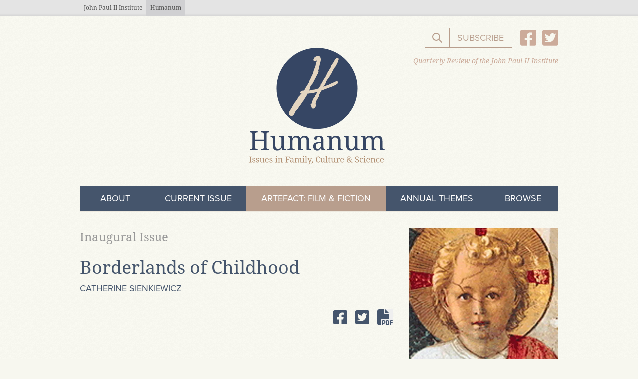

--- FILE ---
content_type: text/html; charset=UTF-8
request_url: https://humanumreview.com/articles/borderlands-of-childhood
body_size: 16257
content:
<!DOCTYPE html>
<html lang="en" class="no-js font-sans">
<head>
  <meta charset="UTF-8">
  <meta name="viewport" content="width=device-width, initial-scale=1.0">
  <meta http-equiv="X-UA-Compatible" content="ie=edge">

  <style>
    [x-cloak] { display: none !important; }
  </style>
  <link rel="stylesheet" href="https://humanumreview.com/dist/assets/main-f7648a2e.css">

  <script type="text/javascript" src="//use.typekit.net/opz5vxg.js"></script>
  <script type="text/javascript">try{Typekit.load();}catch(e){}</script>

  
<title>Borderlands of Childhood | Catherine Sienkiewicz | Humanum Review</title>
<script>window.dataLayer = window.dataLayer || [];
function gtag(){dataLayer.push(arguments)};
gtag('js', new Date());
gtag('config', 'UA-39625596-1', {'send_page_view': true,'anonymize_ip': false,'link_attribution': false,'allow_display_features': false});
</script><meta name="generator" content="SEOmatic">
<meta name="keywords" content="catholic journal on marriage, theology of the body, catholic family life, human dignity catholic perspective, christian anthropology articles, humanum review online journal">
<meta name="description" content="Quarterly Review of the Pontifical John Paul II Institute in Washington D.C.">
<meta name="referrer" content="no-referrer-when-downgrade">
<meta name="robots" content="all">
<meta content="humanumreview" property="fb:profile_id">
<meta content="en_US" property="og:locale">
<meta content="Humanum Review" property="og:site_name">
<meta content="website" property="og:type">
<meta content="/articles/borderlands-of-childhood" property="og:url">
<meta content="Borderlands of Childhood | Catherine Sienkiewicz" property="og:title">
<meta content="Quarterly Review of the Pontifical John Paul II Institute in Washington D.C." property="og:description">
<meta content="https://humanum-review.transforms.svdcdn.com/production/images/Messina_Mary.png?w=1200&amp;h=630&amp;q=82&amp;auto=format&amp;fit=crop&amp;crop=focalpoint&amp;fp-x=0.6238&amp;fp-y=0.3978&amp;dm=1631625022&amp;s=6bdcb482d5e259b5edf3c42c8e3a3c8c" property="og:image">
<meta content="1200" property="og:image:width">
<meta content="630" property="og:image:height">
<meta content="catholic theology of marriage, family, sacramental marriage symbolism, humanum review article image, cultural critique," property="og:image:alt">
<meta name="twitter:card" content="summary_large_image">
<meta name="twitter:site" content="@HumanumReview">
<meta name="twitter:creator" content="@HumanumReview">
<meta name="twitter:title" content="Borderlands of Childhood | Catherine Sienkiewicz">
<meta name="twitter:description" content="Quarterly Review of the Pontifical John Paul II Institute in Washington D.C.">
<meta name="twitter:image" content="https://humanum-review.transforms.svdcdn.com/production/images/Messina_Mary.png?w=800&amp;h=418&amp;q=82&amp;auto=format&amp;fit=crop&amp;crop=focalpoint&amp;fp-x=0.6238&amp;fp-y=0.3978&amp;dm=1631625022&amp;s=72b1dd47521eee6cac97f00f668474f0">
<meta name="twitter:image:width" content="800">
<meta name="twitter:image:height" content="418">
<meta name="twitter:image:alt" content="catholic theology of marriage, family, sacramental marriage symbolism, humanum review article image, cultural critique,">
<link href="/articles/borderlands-of-childhood" rel="canonical">
<style>  .skip-link {
    position: absolute;
    top: 8px;
    left: 8px;
    width: 1px;
    height: 1px;
    padding: 0;
    margin: -1px;
    border: 0;
    clip: rect(0 0 0 0);
    clip-path: inset(50%);
    overflow: hidden;
    white-space: nowrap;
  }

  .skip-link:focus,
  .skip-link:active {
    display: block;
    z-index: 90;
    width: auto;
    height: auto;
    padding: 0.75em 1em;
    clip: unset;
    clip-path: none;
    background-color: #FEDB31;
    color: black;
    white-space: normal;
  }
</style>
<style>  .ie-notice {
    display: none;
    position: fixed;
    bottom: 0;
    z-index: 99999;
    width: 100%;
    padding: 2rem;
    background: #FFFF99;
    text-align: center;
  }

  @media screen and (-ms-high-contrast: active), screen and (-ms-high-contrast: none) {  
    .ie-notice {
      display: block;
    }
  }

  .ie-notice p {
    font-weight: 700;
    margin-bottom: 1rem;
  }
</style></head>
<body id="body" class="text-base leading-normal antialiased"><script async src="https://www.googletagmanager.com/gtag/js?id=UA-39625596-1"></script>


  
  <div id="app" class="flex flex-col font-serif min-h-screen">

    <a class="skip-link" href="#content">Skip to main content</a>

    <div class="ie-notice">
  <div class="container">
    <p>
      Your web browser is out of date. Update your browser for more security, speed and the best experience on this site.
    </p>
    <a class="btn" href="http://outdatedbrowser.com">Update your browser</a>
  </div>
</div>


          


<header>
	<nav
		x-data
		:class="$store.nav.open && 'to-lg:fixed to-lg:top-0 to-lg:left-0 to-lg:pb-4 to-lg:w-screen to-lg:min-h-screen to-lg:h-full to-lg:overflow-y-scroll to-lg:z-50 to-lg:content-start to-lg:items-center to-lg:bg-tan-lightest to-lg:nav-open'"
		xmlns:x-transition="http://www.w3.org/1999/xhtml" xmlns:x-on="http://www.w3.org/1999/xhtml"
	>

				<div class="block w-full h-8 leading-6 bg-gray-light text-blue eyebrow-nav">
  <div class="container">
    <ul class="flex">
      <li>
        <a href="https://www.johnpaulii.edu/" target="_blank"
        class="block py-0 px-2 m-0 font-serif text-xs leading-8 text-left text-gray-darkest no-underline align-baseline box-border hover:text-blue-light hover:no-underline">
        John Paul II Institute
        </a>
      </li>
      <li class="bg-gray-light">
        <a
          href="/"
          class="block py-0 px-2 m-0 font-serif text-xs leading-8 text-left text-gray-darkest no-underline align-baseline box-border hover:text-blue-light hover:no-underline">
          Humanum
        </a>
      </li>
    </ul>
  </div>
</div>

		<div class="container">

									<div class="w-full h-10 flex items-end justify-end md:h-12 lg:h-16">
								<div class="hidden sm:block -mb-6 z-10 lg:hidden">
					<button
  class="flex justify-center items-center py-2 px-2 text-lg uppercase text-white bg-blue hover:text-gold menu-toggle-button"
  x-on:click="$store.nav.toggle()"
  x-on:keyup.escape="$store.nav.open = false"
  :aria-expanded="$store.nav.open ? 'true' : 'false'"
  >
  <span
    class="flex-shrink-0 inline-block mr-2 w-5 h-5"
    :class="$store.nav.open && 'hidden'"
  >
    <svg xmlns="http://www.w3.org/2000/svg" class="h-5 w-5" viewBox="0 0 20 20" fill="currentColor">
  <path fill-rule="evenodd" d="M3 5a1 1 0 011-1h12a1 1 0 110 2H4a1 1 0 01-1-1zM3 10a1 1 0 011-1h12a1 1 0 110 2H4a1 1 0 01-1-1zM3 15a1 1 0 011-1h12a1 1 0 110 2H4a1 1 0 01-1-1z" clip-rule="evenodd"/>
</svg>
  </span>
  <span
    class="flex-shrink-0 inline-block mr-2 w-5 h-5"
    :class="$store.nav.open || 'hidden'"
    x-cloak
    >
    <svg xmlns="http://www.w3.org/2000/svg" class="h-5 w-5" viewBox="0 0 20 20" fill="currentColor">
  <path fill-rule="evenodd" d="M4.293 4.293a1 1 0 011.414 0L10 8.586l4.293-4.293a1 1 0 111.414 1.414L11.414 10l4.293 4.293a1 1 0 01-1.414 1.414L10 11.414l-4.293 4.293a1 1 0 01-1.414-1.414L8.586 10 4.293 5.707a1 1 0 010-1.414z" clip-rule="evenodd"/>
</svg>
  </span>
  <span><span class="sr-only" x-html="$store.nav.open ? 'Close ' : 'Open '"></span>Menu</span>
</button>				</div>

								<div class="hidden lg:flex w-full justify-end">
					<form
  x-data="{ searchBar: false }"
  x-ref="searchForm"
  x-on:keyup.escape="searchBar = false"
  class="relative flex justify-end"
  action="/search/results"
>
  <div
    class="absolute h-10 w-60 opacity-100 search-wrapper sm:w-72"
    x-show="searchBar"
    x-ref="searchInputWrapper"
    x-transition
    x-on:click.away="searchBar = false;"
  >
    <input type="text"
      x-ref="searchFormInput"
      id="q"
      name="q"
      class="fui-input w-60 h-10 sm:w-72"
      :class="$store.nav.open && 'w-full h-10'"
      x-cloak
      placeholder="Search Humanum..."
    />
  </div>

    <button
    class="px-3 btn-primary--inverse h-10"
    style="margin-right: -1px;"
    x-on:click.prevent="
      if ($refs.searchFormInput.value.length > 1) {
        $refs.searchForm.submit()
      }
      else {
        searchBar = !searchBar;
        if (searchBar) {
          $nextTick(() => {searchBar ? $refs.searchInputWrapper.querySelector('input').focus() : null });
        }
    }"
  >
    <span class="w-6 h-6"><svg xmlns="http://www.w3.org/2000/svg" class="h-6 w-6" fill="none" viewBox="0 0 24 24" stroke="currentColor">
    <path stroke-linecap="round" stroke-linejoin="round" stroke-width="2" d="M21 21l-6-6m2-5a7 7 0 11-14 0 7 7 0 0114 0z"/>
</svg></span>
    <span class="sr-only">Search the website</span>
  </button>
</form>					<div x-data="modal" x-on:keyup.escape="hide">
    <!-- Trigger -->
    <button x-on:click="show" x-ref="trigger" type="button" class="btn-subscribe h-10 btn btn-primary--inverse btn-weight-normal uppercase">Subscribe</button>

    <!-- Overlay -->
    <div x-cloak x-show="modalOpen" class="overlay">
        <!-- Dialog -->
        <div x-on:click.away="hide" x-ref="dialog" class="dialog" role="dialog" >
            <div class="fui-i"><form id="fui-mailingList-okkomv" class="fui-form fui-labels-above-input" method="post" enctype="multipart/form-data" accept-charset="utf-8" data-fui-form="{&quot;formHashId&quot;:&quot;fui-mailingList-okkomv&quot;,&quot;formId&quot;:13235,&quot;formHandle&quot;:&quot;mailingList&quot;,&quot;registeredJs&quot;:[{&quot;src&quot;:&quot;\/cpresources\/9c7f8f9c\/js\/captchas\/recaptcha-v3.js?v=1764388793&quot;,&quot;module&quot;:&quot;FormieRecaptchaV3&quot;,&quot;settings&quot;:{&quot;siteKey&quot;:&quot;6LfbrIIbAAAAAB366_kgm2Wz7wnKMiWwP9kJ3MTY&quot;,&quot;formId&quot;:&quot;fui-mailingList-okkomv&quot;,&quot;theme&quot;:&quot;light&quot;,&quot;size&quot;:&quot;normal&quot;,&quot;badge&quot;:&quot;bottomright&quot;,&quot;language&quot;:&quot;en&quot;,&quot;submitMethod&quot;:&quot;page-reload&quot;,&quot;hasMultiplePages&quot;:false,&quot;loadingMethod&quot;:&quot;asyncDefer&quot;,&quot;enterpriseType&quot;:&quot;score&quot;}},{&quot;src&quot;:&quot;\/cpresources\/9c7f8f9c\/js\/captchas\/duplicate.js?v=1764388793&quot;,&quot;module&quot;:&quot;FormieDuplicateCaptcha&quot;,&quot;settings&quot;:{&quot;formId&quot;:&quot;fui-mailingList-okkomv&quot;,&quot;sessionKey&quot;:&quot;__DUP_132352&quot;,&quot;value&quot;:&quot;69705b24ea8159.92715311&quot;}}],&quot;settings&quot;:{&quot;submitMethod&quot;:&quot;page-reload&quot;,&quot;submitActionMessage&quot;:&quot;&lt;p&gt;Submission saved.&lt;\/p&gt;&quot;,&quot;submitActionMessageTimeout&quot;:null,&quot;submitActionMessagePosition&quot;:&quot;top-form&quot;,&quot;submitActionFormHide&quot;:false,&quot;submitAction&quot;:&quot;url&quot;,&quot;submitActionTab&quot;:&quot;same-tab&quot;,&quot;errorMessage&quot;:&quot;&lt;p&gt;Couldn’t save submission due to errors.&lt;\/p&gt;&quot;,&quot;errorMessagePosition&quot;:&quot;top-form&quot;,&quot;loadingIndicator&quot;:&quot;spinner&quot;,&quot;loadingIndicatorText&quot;:null,&quot;validationOnSubmit&quot;:true,&quot;validationOnFocus&quot;:false,&quot;scrollToTop&quot;:true,&quot;hasMultiplePages&quot;:false,&quot;pages&quot;:[{&quot;id&quot;:2,&quot;label&quot;:&quot;Page 1&quot;,&quot;settings&quot;:{&quot;submitButtonLabel&quot;:&quot;Submit&quot;,&quot;backButtonLabel&quot;:&quot;Back&quot;,&quot;showBackButton&quot;:false,&quot;saveButtonLabel&quot;:&quot;Save&quot;,&quot;showSaveButton&quot;:false,&quot;saveButtonStyle&quot;:&quot;link&quot;,&quot;buttonsPosition&quot;:&quot;left&quot;,&quot;cssClasses&quot;:null,&quot;containerAttributes&quot;:null,&quot;inputAttributes&quot;:null,&quot;enableNextButtonConditions&quot;:false,&quot;nextButtonConditions&quot;:[],&quot;enablePageConditions&quot;:false,&quot;pageConditions&quot;:[],&quot;enableJsEvents&quot;:false,&quot;jsGtmEventOptions&quot;:[]}}],&quot;themeConfig&quot;:{&quot;loading&quot;:{&quot;class&quot;:&quot;fui-loading&quot;},&quot;errorMessage&quot;:{&quot;class&quot;:&quot;fui-error-message&quot;},&quot;disabled&quot;:{&quot;class&quot;:&quot;fui-disabled&quot;},&quot;tabError&quot;:{&quot;class&quot;:&quot;fui-tab-error&quot;},&quot;tabActive&quot;:{&quot;class&quot;:&quot;fui-tab-active&quot;},&quot;tabComplete&quot;:{&quot;class&quot;:&quot;fui-tab-complete&quot;},&quot;successMessage&quot;:{&quot;class&quot;:&quot;fui-success-message&quot;},&quot;alert&quot;:{&quot;class&quot;:&quot;fui-alert&quot;},&quot;alertError&quot;:{&quot;class&quot;:&quot;fui-alert fui-alert-error fui-alert-top-form&quot;,&quot;role&quot;:&quot;alert&quot;,&quot;data-fui-alert&quot;:true,&quot;data-fui-alert-error&quot;:true},&quot;alertSuccess&quot;:{&quot;class&quot;:&quot;fui-alert fui-alert-success fui-alert-top-form&quot;,&quot;role&quot;:&quot;alert&quot;,&quot;data-fui-alert&quot;:true,&quot;data-fui-alert-success&quot;:true},&quot;page&quot;:{&quot;id&quot;:&quot;fui-mailingList-okkomv-p-2&quot;,&quot;class&quot;:&quot;fui-page&quot;,&quot;data-index&quot;:&quot;0&quot;,&quot;data-id&quot;:&quot;2&quot;,&quot;data-fui-page&quot;:true},&quot;progress&quot;:{&quot;class&quot;:&quot;fui-progress&quot;,&quot;data-fui-progress&quot;:true},&quot;tab&quot;:{&quot;class&quot;:&quot;fui-tab&quot;},&quot;success&quot;:{&quot;class&quot;:&quot;fui-success&quot;},&quot;error&quot;:{&quot;class&quot;:&quot;fui-error-message&quot;},&quot;fieldContainerError&quot;:{&quot;class&quot;:&quot;fui-error&quot;},&quot;fieldInputError&quot;:{&quot;class&quot;:&quot;fui-error&quot;},&quot;fieldErrors&quot;:{&quot;class&quot;:&quot;fui-errors&quot;,&quot;data-field-error-messages&quot;:true},&quot;fieldError&quot;:{&quot;class&quot;:&quot;fui-error-message&quot;,&quot;data-field-error-message&quot;:true}},&quot;redirectUrl&quot;:&quot;\/thanks\/&quot;,&quot;currentPageId&quot;:2,&quot;outputJsTheme&quot;:true,&quot;enableUnloadWarning&quot;:true,&quot;enableBackSubmission&quot;:true,&quot;ajaxTimeout&quot;:10,&quot;outputConsoleMessages&quot;:true,&quot;baseActionUrl&quot;:&quot;https:\/\/humanumreview.com\/index.php\/actions&quot;,&quot;refreshTokenUrl&quot;:&quot;https:\/\/humanumreview.com\/index.php\/actions\/formie\/forms\/refresh-tokens?form=FORM_PLACEHOLDER&quot;,&quot;scriptAttributes&quot;:[]}}" data-form-submit-method="page-reload" data-form-submit-action="url" data-loading-indicator="spinner" data-redirect="/thanks/"><input type="hidden" name="CRAFT_CSRF_TOKEN" value="Lq0Mv6HoJPPdthnFaQcOe3GQK1H0_Ooi2Ou7sCDob5ZueWjPNqZtEB_CZ4jxh0ye8NFJt1lFeDkg2VwouJHaFojeyMMNrgbkBxwdgAaeCFw=" autocomplete="off"><input type="hidden" name="action" value="formie/submissions/submit"><input type="hidden" name="submitAction" value="submit"><input type="hidden" name="handle" value="mailingList"><input type="hidden" name="siteId" value="2"><input type="hidden" name="redirect" value="b50411aba3d93a363921ac9b47ee1e330eea0cd56763b02e0901eaea44aa8e9d/thanks/"><div class="fui-form-container"><div  id="fui-mailingList-okkomv-p-2" class="fui-page" data-index="0" data-id="2"><div class="fui-page-container"><div class="fui-row fui-page-row "><div class="fui-field fui-type-heading fui-label-above-input fui-subfield-label- fui-instructions-above-input fui-page-field" data-field-handle="subscribe" data-field-type="heading"><div class="fui-field-container"><h2 class="fui-heading fui-heading-h2">Subscribe:</h2></div></div></div><div class="fui-row fui-page-row "><div class="fui-field fui-type-email fui-label-above-input fui-subfield-label- fui-instructions-above-input fui-field-required fui-page-field" data-field-handle="email" data-field-type="email" data-validation="required|email"><div class="fui-field-container"><label class="fui-label" for="fui-mailingList-okkomv-fields-email" data-field-label>Email&nbsp;<span class="fui-required" aria-hidden="true">*</span></label><input type="email" id="fui-mailingList-okkomv-fields-email" class="fui-input" name="fields[email]" value="" autocomplete="email" required data-fui-id="mailingList-email"></div></div></div><div class="fui-row fui-page-row "><div class="fui-field fui-type-html fui-label-hidden fui-subfield-label- fui-instructions-above-input fui-page-field" data-field-handle="note" data-field-type="html"><div class="fui-field-container"><p class="text-base text-blue mb-6">When you subscribe to <span class="italic">Humanum</span>, you will receive a monthly digest with our newest articles and reviews.</p><p></p></div></div></div></div><div class="fui-captcha formie-recaptcha-placeholder" data-recaptcha-placeholder></div><div class="formie-duplicate-captcha-placeholder" data-duplicate-captcha-placeholder></div><div id="beesknees_132352_wrapper" style="display:none;"><label for="beesknees_132352">Leave this field blank</label><input type="text" id="beesknees_132352" name="beesknees" style="display:none;" /></div><div class="fui-btn-wrapper fui-btn-left"><button type="submit" class="fui-btn fui-submit" data-submit-action="submit">Submit</button></div></div></div></form></div>
            <div class="mt-2 flex justify-end">
                <button x-on:click="hide" type="button" class="p-4">Close</button>
            </div>
        </div>
    </div>
</div>					<div class="flex items-center ml-4">
						<ul id="socialHeader" class="flex items-center">
      <li class="flex items-center ">
      <a href="https://www.facebook.com/humanumreview" target="_blank" class="block text-3xl text-gold hover:text-blue focus:text-blue">
        <svg class="w-8 h-auto" xmlns="http://www.w3.org/2000/svg" viewBox="0 0 448 512"><path d="M400 32H48A48 48 0 0 0 0 80v352a48 48 0 0 0 48 48h137.25V327.69h-63V256h63v-54.64c0-62.15 37-96.48 93.67-96.48 27.14 0 55.52 4.84 55.52 4.84v61h-31.27c-30.81 0-40.42 19.12-40.42 38.73V256h68.78l-11 71.69h-57.78V480H400a48 48 0 0 0 48-48V80a48 48 0 0 0-48-48z" fill="currentColor"/></svg>
      </a>
    </li>
      <li class="flex items-center ml-3">
      <a href="https://twitter.com/HumanumReview" target="_blank" class="block text-3xl text-gold hover:text-blue focus:text-blue">
        <svg class="w-8 h-auto" xmlns="http://www.w3.org/2000/svg" viewBox="0 0 448 512"><path d="M400 32H48C21.5 32 0 53.5 0 80v352c0 26.5 21.5 48 48 48h352c26.5 0 48-21.5 48-48V80c0-26.5-21.5-48-48-48zm-48.9 158.8c.2 2.8.2 5.7.2 8.5 0 86.7-66 186.6-186.6 186.6-37.2 0-71.7-10.8-100.7-29.4 5.3.6 10.4.8 15.8.8 30.7 0 58.9-10.4 81.4-28-28.8-.6-53-19.5-61.3-45.5 10.1 1.5 19.2 1.5 29.6-1.2-30-6.1-52.5-32.5-52.5-64.4v-.8c8.7 4.9 18.9 7.9 29.6 8.3a65.447 65.447 0 0 1-29.2-54.6c0-12.2 3.2-23.4 8.9-33.1 32.3 39.8 80.8 65.8 135.2 68.6-9.3-44.5 24-80.6 64-80.6 18.9 0 35.9 7.9 47.9 20.7 14.8-2.8 29-8.3 41.6-15.8-4.9 15.2-15.2 28-28.8 36.1 13.2-1.4 26-5.1 37.8-10.2-8.9 13.1-20.1 24.7-32.9 34z" fill="currentColor"/></svg>
      </a>
    </li>
  </ul>					</div>
				</div>
			</div>

						<div class="relative flex justify-center mb-10 md:mb-12 lg:mb-16">
    <a href="https://www.johnpaulii.edu/" target="_blank"
    class="hidden lg:block absolute top-4 right-0 inline-block font-serif text-sm text-gold italic"
  >
    Quarterly Review of the John Paul II Institute
  </a>

    <a
    class="block lg:pr-2"
    style="width: clamp(180px, 280px, 60%);"
    href="/">
        <img class="w-full" style=" margin-bottom: -8%;" src="/assets/img/humanum-logo.svg" alt="Humanum Logo">
  </a>
      <div
    class="absolute top-1/2 left-0 bg-blue"
    style="height: 1px; width: calc(50% - clamp(60px, 125px, 30%) );"
    aria-hidden="true">
  </div>
    <div
    class="absolute top-1/2 right-0 bg-blue"
    style="height: 1px; width: calc(50% - clamp(60px, 125px, 30%) );"
    aria-hidden="true">
  </div>
</div>		</div>

		<div class="container">
						<div
				class="flex flex-col items-stretch mx-auto sm:hidden"
				style="width: clamp(180px, 280px, 60%);">
				<button
  class="flex justify-center items-center py-2 px-2 text-lg uppercase text-white bg-blue hover:text-gold menu-toggle-button"
  x-on:click="$store.nav.toggle()"
  x-on:keyup.escape="$store.nav.open = false"
  :aria-expanded="$store.nav.open ? 'true' : 'false'"
  >
  <span
    class="flex-shrink-0 inline-block mr-2 w-5 h-5"
    :class="$store.nav.open && 'hidden'"
  >
    <svg xmlns="http://www.w3.org/2000/svg" class="h-5 w-5" viewBox="0 0 20 20" fill="currentColor">
  <path fill-rule="evenodd" d="M3 5a1 1 0 011-1h12a1 1 0 110 2H4a1 1 0 01-1-1zM3 10a1 1 0 011-1h12a1 1 0 110 2H4a1 1 0 01-1-1zM3 15a1 1 0 011-1h12a1 1 0 110 2H4a1 1 0 01-1-1z" clip-rule="evenodd"/>
</svg>
  </span>
  <span
    class="flex-shrink-0 inline-block mr-2 w-5 h-5"
    :class="$store.nav.open || 'hidden'"
    x-cloak
    >
    <svg xmlns="http://www.w3.org/2000/svg" class="h-5 w-5" viewBox="0 0 20 20" fill="currentColor">
  <path fill-rule="evenodd" d="M4.293 4.293a1 1 0 011.414 0L10 8.586l4.293-4.293a1 1 0 111.414 1.414L11.414 10l4.293 4.293a1 1 0 01-1.414 1.414L10 11.414l-4.293 4.293a1 1 0 01-1.414-1.414L8.586 10 4.293 5.707a1 1 0 010-1.414z" clip-rule="evenodd"/>
</svg>
  </span>
  <span><span class="sr-only" x-html="$store.nav.open ? 'Close ' : 'Open '"></span>Menu</span>
</button>			</div>

						<nav
  class="relative mt-4 sm:mt-0"
  :class="$store.nav.open ? 'block' : 'hidden lg:block'"
  x-on:keyup.escape="$store.nav.toggle()"
>
    <ul class="relative z-10 flex flex-col font-sans lg:flex-row">
          <li class="group relative flex-1 whitespace-nowrap bg-blue first navigation-item  border-b-2 border-tan-light"
            >
        <a
          href="/about"          class="navigation-link  cursor-pointer"
                    tabindex="0"
                  >About</a>
              </li>
          <li class="group relative flex-1 whitespace-nowrap bg-blue first navigation-item  border-b-2 border-tan-light"
            >
        <a
          href="/current-issue"          class="navigation-link  cursor-pointer"
                    tabindex="0"
                  >Current Issue</a>
              </li>
          <li class="group relative flex-1 whitespace-nowrap bg-blue first navigation-item emphasis border-b-2 border-tan-light"
            >
        <a
          href="/artefact"          class="navigation-link  cursor-pointer"
                    tabindex="0"
                  >ArteFact: Film &amp; Fiction</a>
              </li>
          <li class="group relative flex-1 whitespace-nowrap bg-blue first navigation-item  border-b-2 border-tan-light"
            >
        <a
          href="/themes"          class="navigation-link  cursor-pointer"
                    tabindex="0"
                  >Annual Themes</a>
              </li>
          <li class="group relative flex-1 whitespace-nowrap bg-blue first navigation-item  border-b-2 border-tan-light"
              x-data="{ isOpen5: false }"
            >
        <a
                    class="navigation-link  cursor-pointer"
                    tabindex="0"
                      x-on:click="isOpen5 = true"
            x-on:keyup.enter="isOpen5 = true"
                  >Browse</a>
                  <div class="absolute right-0 top-full w-full mb-12 lg:w-auto"
            x-show="isOpen5"
            x-on:click.outside="isOpen5 = false"
            x-cloak
          >
            <ul class="pb-6">
                              <li class="flex-1 whitespace-nowrap bg-blue first navigation-item  border-t-2 border-tan-light">
                  <a
                    href="/themes"                    class="navigation-link "
                    >Annual Themes</a>
                </li>
                              <li class="flex-1 whitespace-nowrap bg-blue first navigation-item  border-t-2 border-tan-light">
                  <a
                    href="/topics"                    class="navigation-link "
                    >Topics</a>
                </li>
                              <li class="flex-1 whitespace-nowrap bg-blue first navigation-item  border-t-2 border-tan-light">
                  <a
                    href="/index-page/books"                    class="navigation-link "
                    >Books Reviewed</a>
                </li>
                              <li class="flex-1 whitespace-nowrap bg-blue first navigation-item  border-t-2 border-tan-light">
                  <a
                    href="/contributors"                    class="navigation-link "
                    >Contributors</a>
                </li>
                              <li class="flex-1 whitespace-nowrap bg-blue first navigation-item  border-t-2 border-tan-light">
                  <a
                    href="/artefact"                    class="navigation-link "
                    >Film &amp; Fiction</a>
                </li>
                          </ul>
          </div>
              </li>
      </ul>

    <div class="
    flex flex-col items-center mt-4
    lg:hidden">
      <div class="flex w-full items-center justify-between mb-4">
        <div class="mr-auto"><ul id="socialHeader" class="flex items-center">
      <li class="flex items-center ">
      <a href="https://www.facebook.com/humanumreview" target="_blank" class="block text-3xl text-gold hover:text-blue focus:text-blue">
        <svg class="w-8 h-auto" xmlns="http://www.w3.org/2000/svg" viewBox="0 0 448 512"><path d="M400 32H48A48 48 0 0 0 0 80v352a48 48 0 0 0 48 48h137.25V327.69h-63V256h63v-54.64c0-62.15 37-96.48 93.67-96.48 27.14 0 55.52 4.84 55.52 4.84v61h-31.27c-30.81 0-40.42 19.12-40.42 38.73V256h68.78l-11 71.69h-57.78V480H400a48 48 0 0 0 48-48V80a48 48 0 0 0-48-48z" fill="currentColor"/></svg>
      </a>
    </li>
      <li class="flex items-center ml-3">
      <a href="https://twitter.com/HumanumReview" target="_blank" class="block text-3xl text-gold hover:text-blue focus:text-blue">
        <svg class="w-8 h-auto" xmlns="http://www.w3.org/2000/svg" viewBox="0 0 448 512"><path d="M400 32H48C21.5 32 0 53.5 0 80v352c0 26.5 21.5 48 48 48h352c26.5 0 48-21.5 48-48V80c0-26.5-21.5-48-48-48zm-48.9 158.8c.2 2.8.2 5.7.2 8.5 0 86.7-66 186.6-186.6 186.6-37.2 0-71.7-10.8-100.7-29.4 5.3.6 10.4.8 15.8.8 30.7 0 58.9-10.4 81.4-28-28.8-.6-53-19.5-61.3-45.5 10.1 1.5 19.2 1.5 29.6-1.2-30-6.1-52.5-32.5-52.5-64.4v-.8c8.7 4.9 18.9 7.9 29.6 8.3a65.447 65.447 0 0 1-29.2-54.6c0-12.2 3.2-23.4 8.9-33.1 32.3 39.8 80.8 65.8 135.2 68.6-9.3-44.5 24-80.6 64-80.6 18.9 0 35.9 7.9 47.9 20.7 14.8-2.8 29-8.3 41.6-15.8-4.9 15.2-15.2 28-28.8 36.1 13.2-1.4 26-5.1 37.8-10.2-8.9 13.1-20.1 24.7-32.9 34z" fill="currentColor"/></svg>
      </a>
    </li>
  </ul></div>
        <form
  x-data="{ searchBar: false }"
  x-ref="searchForm"
  x-on:keyup.escape="searchBar = false"
  class="relative flex justify-end"
  action="/search/results"
>
  <div
    class="absolute h-10 w-60 opacity-100 search-wrapper sm:w-72"
    x-show="searchBar"
    x-ref="searchInputWrapper"
    x-transition
    x-on:click.away="searchBar = false;"
  >
    <input type="text"
      x-ref="searchFormInput"
      id="q"
      name="q"
      class="fui-input w-60 h-10 sm:w-72"
      :class="$store.nav.open && 'w-full h-10'"
      x-cloak
      placeholder="Search Humanum..."
    />
  </div>

    <button
    class="px-3 btn-primary--inverse h-10"
    style="margin-right: -1px;"
    x-on:click.prevent="
      if ($refs.searchFormInput.value.length > 1) {
        $refs.searchForm.submit()
      }
      else {
        searchBar = !searchBar;
        if (searchBar) {
          $nextTick(() => {searchBar ? $refs.searchInputWrapper.querySelector('input').focus() : null });
        }
    }"
  >
    <span class="w-6 h-6"><svg xmlns="http://www.w3.org/2000/svg" class="h-6 w-6" fill="none" viewBox="0 0 24 24" stroke="currentColor">
    <path stroke-linecap="round" stroke-linejoin="round" stroke-width="2" d="M21 21l-6-6m2-5a7 7 0 11-14 0 7 7 0 0114 0z"/>
</svg></span>
    <span class="sr-only">Search the website</span>
  </button>
</form>      </div>
      <div x-data="modal" x-on:keyup.escape="hide">
    <!-- Trigger -->
    <button x-on:click="show" x-ref="trigger" type="button" class="btn-subscribe h-10 btn btn-primary--inverse btn-weight-normal uppercase">Subscribe</button>

    <!-- Overlay -->
    <div x-cloak x-show="modalOpen" class="overlay">
        <!-- Dialog -->
        <div x-on:click.away="hide" x-ref="dialog" class="dialog" role="dialog" >
            <div class="fui-i"><form id="fui-mailingList-rxdawu" class="fui-form fui-labels-above-input" method="post" enctype="multipart/form-data" accept-charset="utf-8" data-fui-form="{&quot;formHashId&quot;:&quot;fui-mailingList-rxdawu&quot;,&quot;formId&quot;:13235,&quot;formHandle&quot;:&quot;mailingList&quot;,&quot;registeredJs&quot;:[{&quot;src&quot;:&quot;\/cpresources\/9c7f8f9c\/js\/captchas\/recaptcha-v3.js?v=1764388793&quot;,&quot;module&quot;:&quot;FormieRecaptchaV3&quot;,&quot;settings&quot;:{&quot;siteKey&quot;:&quot;6LfbrIIbAAAAAB366_kgm2Wz7wnKMiWwP9kJ3MTY&quot;,&quot;formId&quot;:&quot;fui-mailingList-rxdawu&quot;,&quot;theme&quot;:&quot;light&quot;,&quot;size&quot;:&quot;normal&quot;,&quot;badge&quot;:&quot;bottomright&quot;,&quot;language&quot;:&quot;en&quot;,&quot;submitMethod&quot;:&quot;page-reload&quot;,&quot;hasMultiplePages&quot;:false,&quot;loadingMethod&quot;:&quot;asyncDefer&quot;,&quot;enterpriseType&quot;:&quot;score&quot;}},{&quot;src&quot;:&quot;\/cpresources\/9c7f8f9c\/js\/captchas\/duplicate.js?v=1764388793&quot;,&quot;module&quot;:&quot;FormieDuplicateCaptcha&quot;,&quot;settings&quot;:{&quot;formId&quot;:&quot;fui-mailingList-rxdawu&quot;,&quot;sessionKey&quot;:&quot;__DUP_132352&quot;,&quot;value&quot;:&quot;69705b24ea8159.92715311&quot;}}],&quot;settings&quot;:{&quot;submitMethod&quot;:&quot;page-reload&quot;,&quot;submitActionMessage&quot;:&quot;&lt;p&gt;Submission saved.&lt;\/p&gt;&quot;,&quot;submitActionMessageTimeout&quot;:null,&quot;submitActionMessagePosition&quot;:&quot;top-form&quot;,&quot;submitActionFormHide&quot;:false,&quot;submitAction&quot;:&quot;url&quot;,&quot;submitActionTab&quot;:&quot;same-tab&quot;,&quot;errorMessage&quot;:&quot;&lt;p&gt;Couldn’t save submission due to errors.&lt;\/p&gt;&quot;,&quot;errorMessagePosition&quot;:&quot;top-form&quot;,&quot;loadingIndicator&quot;:&quot;spinner&quot;,&quot;loadingIndicatorText&quot;:null,&quot;validationOnSubmit&quot;:true,&quot;validationOnFocus&quot;:false,&quot;scrollToTop&quot;:true,&quot;hasMultiplePages&quot;:false,&quot;pages&quot;:[{&quot;id&quot;:2,&quot;label&quot;:&quot;Page 1&quot;,&quot;settings&quot;:{&quot;submitButtonLabel&quot;:&quot;Submit&quot;,&quot;backButtonLabel&quot;:&quot;Back&quot;,&quot;showBackButton&quot;:false,&quot;saveButtonLabel&quot;:&quot;Save&quot;,&quot;showSaveButton&quot;:false,&quot;saveButtonStyle&quot;:&quot;link&quot;,&quot;buttonsPosition&quot;:&quot;left&quot;,&quot;cssClasses&quot;:null,&quot;containerAttributes&quot;:null,&quot;inputAttributes&quot;:null,&quot;enableNextButtonConditions&quot;:false,&quot;nextButtonConditions&quot;:[],&quot;enablePageConditions&quot;:false,&quot;pageConditions&quot;:[],&quot;enableJsEvents&quot;:false,&quot;jsGtmEventOptions&quot;:[]}}],&quot;themeConfig&quot;:{&quot;loading&quot;:{&quot;class&quot;:&quot;fui-loading&quot;},&quot;errorMessage&quot;:{&quot;class&quot;:&quot;fui-error-message&quot;},&quot;disabled&quot;:{&quot;class&quot;:&quot;fui-disabled&quot;},&quot;tabError&quot;:{&quot;class&quot;:&quot;fui-tab-error&quot;},&quot;tabActive&quot;:{&quot;class&quot;:&quot;fui-tab-active&quot;},&quot;tabComplete&quot;:{&quot;class&quot;:&quot;fui-tab-complete&quot;},&quot;successMessage&quot;:{&quot;class&quot;:&quot;fui-success-message&quot;},&quot;alert&quot;:{&quot;class&quot;:&quot;fui-alert&quot;},&quot;alertError&quot;:{&quot;class&quot;:&quot;fui-alert fui-alert-error fui-alert-top-form&quot;,&quot;role&quot;:&quot;alert&quot;,&quot;data-fui-alert&quot;:true,&quot;data-fui-alert-error&quot;:true},&quot;alertSuccess&quot;:{&quot;class&quot;:&quot;fui-alert fui-alert-success fui-alert-top-form&quot;,&quot;role&quot;:&quot;alert&quot;,&quot;data-fui-alert&quot;:true,&quot;data-fui-alert-success&quot;:true},&quot;page&quot;:{&quot;id&quot;:&quot;fui-mailingList-rxdawu-p-2&quot;,&quot;class&quot;:&quot;fui-page&quot;,&quot;data-index&quot;:&quot;0&quot;,&quot;data-id&quot;:&quot;2&quot;,&quot;data-fui-page&quot;:true},&quot;progress&quot;:{&quot;class&quot;:&quot;fui-progress&quot;,&quot;data-fui-progress&quot;:true},&quot;tab&quot;:{&quot;class&quot;:&quot;fui-tab&quot;},&quot;success&quot;:{&quot;class&quot;:&quot;fui-success&quot;},&quot;error&quot;:{&quot;class&quot;:&quot;fui-error-message&quot;},&quot;fieldContainerError&quot;:{&quot;class&quot;:&quot;fui-error&quot;},&quot;fieldInputError&quot;:{&quot;class&quot;:&quot;fui-error&quot;},&quot;fieldErrors&quot;:{&quot;class&quot;:&quot;fui-errors&quot;,&quot;data-field-error-messages&quot;:true},&quot;fieldError&quot;:{&quot;class&quot;:&quot;fui-error-message&quot;,&quot;data-field-error-message&quot;:true}},&quot;redirectUrl&quot;:&quot;\/thanks\/&quot;,&quot;currentPageId&quot;:2,&quot;outputJsTheme&quot;:true,&quot;enableUnloadWarning&quot;:true,&quot;enableBackSubmission&quot;:true,&quot;ajaxTimeout&quot;:10,&quot;outputConsoleMessages&quot;:true,&quot;baseActionUrl&quot;:&quot;https:\/\/humanumreview.com\/index.php\/actions&quot;,&quot;refreshTokenUrl&quot;:&quot;https:\/\/humanumreview.com\/index.php\/actions\/formie\/forms\/refresh-tokens?form=FORM_PLACEHOLDER&quot;,&quot;scriptAttributes&quot;:[]}}" data-form-submit-method="page-reload" data-form-submit-action="url" data-loading-indicator="spinner" data-redirect="/thanks/"><input type="hidden" name="CRAFT_CSRF_TOKEN" value="Lq0Mv6HoJPPdthnFaQcOe3GQK1H0_Ooi2Ou7sCDob5ZueWjPNqZtEB_CZ4jxh0ye8NFJt1lFeDkg2VwouJHaFojeyMMNrgbkBxwdgAaeCFw=" autocomplete="off"><input type="hidden" name="action" value="formie/submissions/submit"><input type="hidden" name="submitAction" value="submit"><input type="hidden" name="handle" value="mailingList"><input type="hidden" name="siteId" value="2"><input type="hidden" name="redirect" value="b50411aba3d93a363921ac9b47ee1e330eea0cd56763b02e0901eaea44aa8e9d/thanks/"><div class="fui-form-container"><div  id="fui-mailingList-rxdawu-p-2" class="fui-page" data-index="0" data-id="2"><div class="fui-page-container"><div class="fui-row fui-page-row "><div class="fui-field fui-type-heading fui-label-above-input fui-subfield-label- fui-instructions-above-input fui-page-field" data-field-handle="subscribe" data-field-type="heading"><div class="fui-field-container"><h2 class="fui-heading fui-heading-h2">Subscribe:</h2></div></div></div><div class="fui-row fui-page-row "><div class="fui-field fui-type-email fui-label-above-input fui-subfield-label- fui-instructions-above-input fui-field-required fui-page-field" data-field-handle="email" data-field-type="email" data-validation="required|email"><div class="fui-field-container"><label class="fui-label" for="fui-mailingList-rxdawu-fields-email" data-field-label>Email&nbsp;<span class="fui-required" aria-hidden="true">*</span></label><input type="email" id="fui-mailingList-rxdawu-fields-email" class="fui-input" name="fields[email]" value="" autocomplete="email" required data-fui-id="mailingList-email"></div></div></div><div class="fui-row fui-page-row "><div class="fui-field fui-type-html fui-label-hidden fui-subfield-label- fui-instructions-above-input fui-page-field" data-field-handle="note" data-field-type="html"><div class="fui-field-container"><p class="text-base text-blue mb-6">When you subscribe to <span class="italic">Humanum</span>, you will receive a monthly digest with our newest articles and reviews.</p><p></p></div></div></div></div><div class="fui-captcha formie-recaptcha-placeholder" data-recaptcha-placeholder></div><div class="formie-duplicate-captcha-placeholder" data-duplicate-captcha-placeholder></div><div id="beesknees_132352_wrapper" style="display:none;"><label for="beesknees_132352">Leave this field blank</label><input type="text" id="beesknees_132352" name="beesknees" style="display:none;" /></div><div class="fui-btn-wrapper fui-btn-left"><button type="submit" class="fui-btn fui-submit" data-submit-action="submit">Submit</button></div></div></div></form></div>
            <div class="mt-2 flex justify-end">
                <button x-on:click="hide" type="button" class="p-4">Close</button>
            </div>
        </div>
    </div>
</div>  </div>
</nav>		</div>
	</nav>
</header>    
    <main id="content" class="mt-8 table-of-contents">
      <div class="container">
        
  <div class="flex flex-wrap row">

    <div class="w-full mb-8 md:px-4 md:w-2/3 md:mb-0">
      
  

  <div class="pb-8 mb-8 border-b border-gray-light">

    <div class="flex flex-col font-serif">

              	
		

<figure class="mb-5 block md:hidden">
						<a href="/imagery#child-jesus">
					
			<img class="w-full h-auto" src="https://humanum-review.transforms.svdcdn.com/production/images/child-jesus.jpg?w=500&amp;h=515&amp;auto=compress%2Cformat&amp;fit=crop&amp;dm=1624841659&amp;s=7fa1142537e05d3dd32dd9d3ff1905ac"  />

					</a>
		
					<figcaption class="block mt-1 text-gray text-xs italic">
				Beato Angelico, Madonna Enthroned (detail)
			</figcaption>
			</figure>      
      <h1 class="text-4xl order-2 text-blue">Borderlands of Childhood</h1>
      <h2 class="mb-4 text-2xl order-1 ">
        <a href="/issues/the-child" class="text-gray hover:text-gray-dark">
          Inaugural Issue
        </a>
      </h2>
    </div>
          <p class="">
        <a href="/contributors/catherine-sienkiewicz" class="text-lg uppercase font-sans text-blue hover:text-gold">
                    Catherine
                    Sienkiewicz
                  </a>
      </p>
    


        <div class="w-full flex justify-end">
      <div class="mt-7 flex items-center font-sans">
        <ul class="flex space-x-4">
          <li>
            <a href="https://www.facebook.com/sharer/sharer.php?u=/articles/borderlands-of-childhood" target="_blank" title="Share on Facebook" class="text-blue hover:text-gold">
              <svg class="h-8 w-auto" xmlns="http://www.w3.org/2000/svg" viewBox="0 0 448 512"><path d="M400 32H48A48 48 0 0 0 0 80v352a48 48 0 0 0 48 48h137.25V327.69h-63V256h63v-54.64c0-62.15 37-96.48 93.67-96.48 27.14 0 55.52 4.84 55.52 4.84v61h-31.27c-30.81 0-40.42 19.12-40.42 38.73V256h68.78l-11 71.69h-57.78V480H400a48 48 0 0 0 48-48V80a48 48 0 0 0-48-48z" fill="currentColor"/></svg>
            </a>
          </li>
          <li>
            <a href="https://twitter.com/intent/tweet?text=/articles/borderlands-of-childhood" target="_blank" title="Share on Twitter" class="text-blue hover:text-gold">
              <svg class="h-8 w-auto" xmlns="http://www.w3.org/2000/svg" viewBox="0 0 448 512"><path d="M400 32H48C21.5 32 0 53.5 0 80v352c0 26.5 21.5 48 48 48h352c26.5 0 48-21.5 48-48V80c0-26.5-21.5-48-48-48zm-48.9 158.8c.2 2.8.2 5.7.2 8.5 0 86.7-66 186.6-186.6 186.6-37.2 0-71.7-10.8-100.7-29.4 5.3.6 10.4.8 15.8.8 30.7 0 58.9-10.4 81.4-28-28.8-.6-53-19.5-61.3-45.5 10.1 1.5 19.2 1.5 29.6-1.2-30-6.1-52.5-32.5-52.5-64.4v-.8c8.7 4.9 18.9 7.9 29.6 8.3a65.447 65.447 0 0 1-29.2-54.6c0-12.2 3.2-23.4 8.9-33.1 32.3 39.8 80.8 65.8 135.2 68.6-9.3-44.5 24-80.6 64-80.6 18.9 0 35.9 7.9 47.9 20.7 14.8-2.8 29-8.3 41.6-15.8-4.9 15.2-15.2 28-28.8 36.1 13.2-1.4 26-5.1 37.8-10.2-8.9 13.1-20.1 24.7-32.9 34z" fill="currentColor"/></svg>
            </a>
          </li>
          <li>
            <form class="" method="post">
              <input type="hidden" name="CRAFT_CSRF_TOKEN" value="Lq0Mv6HoJPPdthnFaQcOe3GQK1H0_Ooi2Ou7sCDob5ZueWjPNqZtEB_CZ4jxh0ye8NFJt1lFeDkg2VwouJHaFojeyMMNrgbkBxwdgAaeCFw=">
              <input type="hidden" name="action" value="extension-module/pdf/generate-pdf">
              <input type="hidden" name="entryId" value="9060">
              <input type="hidden" name="issueId" value="2186">
              <button type="submit" title="Download PDF" class="text-blue hover:text-gold">
                <svg class="h-8 w-auto" xmlns="http://www.w3.org/2000/svg" viewBox="0 0 512 512"><path d="M0 64C0 28.7 28.7 0 64 0H224V128c0 17.7 14.3 32 32 32H384V304H176c-35.3 0-64 28.7-64 64V512H64c-35.3 0-64-28.7-64-64V64zm384 64H256V0L384 128zM176 352h32c30.9 0 56 25.1 56 56s-25.1 56-56 56H192v32c0 8.8-7.2 16-16 16s-16-7.2-16-16V448 368c0-8.8 7.2-16 16-16zm32 80c13.3 0 24-10.7 24-24s-10.7-24-24-24H192v48h16zm96-80h32c26.5 0 48 21.5 48 48v64c0 26.5-21.5 48-48 48H304c-8.8 0-16-7.2-16-16V368c0-8.8 7.2-16 16-16zm32 128c8.8 0 16-7.2 16-16V400c0-8.8-7.2-16-16-16H320v96h16zm80-112c0-8.8 7.2-16 16-16h48c8.8 0 16 7.2 16 16s-7.2 16-16 16H448v32h32c8.8 0 16 7.2 16 16s-7.2 16-16 16H448v48c0 8.8-7.2 16-16 16s-16-7.2-16-16V432 368z" fill="currentColor"/></svg>
              </button>
            </form>
          </li>
        </ul>
      </div>
    </div>

  </div>

      <div class="bg-tan py-4 px-3 mb-7 text-gray-dark text-sm">
              <p class="text-sm text-blue">
          <span class="font-bold ">Gavin and Knight Knight</span>,
          <span class="italic">Called by Mind and Spirit: Crossing the Borderlands of Childhood</span>
                      <span class="source-details">(Continuum, 2010).</span>
                  </p>
          </div>
  
  <div class="richtext-body">
    <p>There are people who live in a geographical borderland: a place where cultures and histories meet and produce unique tensions and fruitfulness. In <em>Called by Mind &amp; Spirit</em>, Gavin and Joanna Knight draw upon their experience of living and ministering in the border town of Monmouth in South Wales, and bring forth from it a metaphor for understanding the unique "place" of childhood. For, as they explain in this book, which is a fusion of practical and theoretical, childhood also is a place of meeting, a place of tension which is open to newness. The authors use this borderland metaphor as both a starting and a returning point for attempting to understand in a deeper way the gifts and needs of childhood.</p>

<p>For, the reader is to understand, the needs of children are not being met, nor are their gifts being responded to. If childhood is a kind of place, it is a place in great jeopardy - as ironic as that may seem in first-world countries. This fact was documented in <em>The Good Childhood Inquiry</em> of 2009, sponsored by the Children's Society. This study indicted the extreme individualism which is the hallmark of today's youth, causing a host of problems for children and teens today. The authors do not take issue with the findings of the survey (indeed it said little that was altogether surprising). What they see as sadly neglected, however, is any sense of the spiritual landscape of modern childhood, its needs and gifts, and the challenges posed to it by the surrounding culture. This book is in many ways a response to this neglect; it is an attempt to reflect on how best to provide for the <em>spiritual needs</em> of children.</p>



<p>Contained in the book are brief reflections and anecdotes on a wide array of topics touching on childhood, the family, the church, and society. Any one of them could provide a starting point for discussion and research at greater depth. A strength of the book is the way it draws on both theology and psychology: for example, a theology of the sacraments of initiation and an understanding of the place of the child in the Church is combined with an awareness of the psychological tension (borderland metaphor again) between the child's needs for dependence as well as independence. The interweaving of theological and psychological offers a way to move past the theoretical into real-world answers to the problems that children are facing. Nevertheless, the authors leave the reader with many questions. We are invited to consider how we might make children feel more welcome in the church, for example, as well as how to make parents more welcome to bring them, but no answers are suggested.</p>



<p>If the book offers one significant insight, it is the borderland image which so pervades it. Modern culture has a great difficulty bearing with tension of any kind, and we try to drown it out with a cacophony of noise, entertainment, and distraction. If we really want to understand and so save the childhood of the children we love, the authors believe we must learn to live in that tension. As adults, the borderland between the has-been and the not-yet is still a part of our landscape, in the childhood that we carry with us, and in the children we still are. If we can begin to understand our own identities as grown-up children, we will have come closer to helping our own children along that path, to a place where the struggle bears fruit.</p>
  </div>

            <div class="richtext-body test border-t border-tan-dark pt-10">
        Catherine Sienkiewicz is a wife and homeschooling mother of four. She lives in Virginia.
      </div>
      
  <p>Posted on July 31, 2014</p>

    <section class="mt-12 pt-10 border-t-4 border-tan-dark">

              
    <h2 class="text-blue text-3xl mb-6">Recommended Reading</h2>

                      
      
      <article class="flex flex-wrap items-start py-8 border-b border-tan-dark">
                  <img src="https://humanum-review.transforms.svdcdn.com/production/images/Griffin_Bookhighlight-2.png?w=125&amp;auto=compress%2Cformat&amp;fit=crop&amp;dm=1768278930&amp;s=5f5d3df1360824aae7da4d97aca2e72b" alt="" class="mt-2 mr-6 mb-4 w-auto md:flex-shrink"/>
                  <div class="md:flex-1">

            <h3 class="order-1 text-blue text-2xl">A Father Helping to Form Families</h3>
                          <h4 class="order-2 text-lg font-sans text-gray uppercase mb-3">Conor Dugan</h4>
            
            <p class="text-blue"><p>A priest is before all else, a father. And a seminary rector is a father of fathers, a father <i>par excellence</i>, helping to form our future fathers. Thus, it stands to reason that the formation of families should teach us about good seminary formation—should provide lessons for how to form the men who become our future spiritual fathers. The converse is also true. The lessons born from the good formation of men in seminary can and should be able to provide fathers and mothers with lessons and aids in raising their children. It is of these lessons and their meaning for families that Fr. Carter Griffin writes so beautifully in his new book, <i>Forming Families, Forming Saints.</i> </p></p>
            <a href="/articles/a-father-helping-to-form-families" class="inline-block text-lg mt-2 text-tan-dark hover:text-tan-darkest">Read Full Article</a>
          </div>
      </article>
                      
      
      <article class="flex flex-wrap items-start py-8 border-b border-tan-dark">
                  <img src="https://humanum-review.transforms.svdcdn.com/production/images/mission-baptism_CROP.jpg?w=125&amp;auto=compress%2Cformat&amp;fit=crop&amp;dm=1762752260&amp;s=4b39e7bf1883a495c61222b817a3f255" alt="Christening in either Arizona or at Mission Assistencia Santa Ysabel in San Diego (1910)" class="mt-2 mr-6 mb-4 w-auto md:flex-shrink"/>
                  <div class="md:flex-1">

            <h3 class="order-1 text-blue text-2xl">The Fatherhood of God, the Fatherhood of the Priest</h3>
                          <h4 class="order-2 text-lg font-sans text-gray uppercase mb-3">Massimo Camisasca</h4>
            
            <p class="text-blue"><p>The drama of human existence is relationship with the father. This has clearly been the case in every period of history, but it is especially so today. The desire for privacy, for escape into one’s past, the withdrawal into oneself, or into one’s family home, and the disinterest in the <i>polis</i> that characterize many people’s lives today derive from, among other things, a field experience of the father. When God first thought of the Church, that is, of a guided company, he thought of man’s constitutive need for a father and a mother. He wanted us always to have fathers and mothers to accompany us.</p></p>
            <a href="/articles/the-fatherhood-of-god-the-fatherhood-of-the-priest" class="inline-block text-lg mt-2 text-tan-dark hover:text-tan-darkest">Read Full Article</a>
          </div>
      </article>
                      
      
      <article class="flex flex-wrap items-start py-8 ">
                  <img src="https://humanum-review.transforms.svdcdn.com/production/images/priests-vintage_CROP.jpg?w=125&amp;auto=compress%2Cformat&amp;fit=crop&amp;dm=1761879812&amp;s=6631e7c4049559734cb88e48fb98a941" alt="" class="mt-2 mr-6 mb-4 w-auto md:flex-shrink"/>
                  <div class="md:flex-1">

            <h3 class="order-1 text-blue text-2xl">Raising Spiritual Fathers</h3>
                          <h4 class="order-2 text-lg font-sans text-gray uppercase mb-3">Carter Griffin</h4>
            
            <p class="text-blue"><p>One by one, the kneeling seminarians got up and walked out into the evening twilight. They went in pairs into the neighborhood, striking up conversations and asking those they met for prayer intentions. As they left the church, the previous shift of seminarians returned, kneeling to pray before the Blessed Sacrament, luminous in its monstrance among a blaze of candles on the altar. </p></p>
            <a href="/articles/raising-spiritual-fathers" class="inline-block text-lg mt-2 text-tan-dark hover:text-tan-darkest">Read Full Article</a>
          </div>
      </article>
      </section>
  
    </div>

    <aside class="w-full md:px-4 md:w-1/3">
      
    
    
  
<figure class=" mb-1 ">
						<a href="/imagery#child-jesus">
					
			<img class="w-full h-auto hidden md:block" src="https://humanum-review.transforms.svdcdn.com/production/images/child-jesus.jpg?w=500&amp;h=515&amp;auto=compress%2Cformat&amp;fit=crop&amp;dm=1624841659&amp;s=7fa1142537e05d3dd32dd9d3ff1905ac"  />

					</a>
		
					<figcaption class="block mt-1 text-gray text-xs italic">
				Beato Angelico, Madonna Enthroned (detail)
			</figcaption>
			</figure>


	
			
<h5 class="my-4 pb-1 text-3xl md:text-2xl text-blue font-bold border-b border-gray-light border-solid lg:text-3xl">Topics</h5>		<ul class="mt-7">
							<li class="inline-block mr-3 mb-4">
					<a href="/topic/childhood" class="inline-block px-2 text-base text-blue font-sans font-normal bg-tan border border-gray-light rounded tag">
						Childhood
					</a>
				</li>
							<li class="inline-block mr-3 mb-4">
					<a href="/topic/formation" class="inline-block px-2 text-base text-blue font-sans font-normal bg-tan border border-gray-light rounded tag">
						Formation
					</a>
				</li>
							<li class="inline-block mr-3 mb-4">
					<a href="/topic/motherhood-fatherhood" class="inline-block px-2 text-base text-blue font-sans font-normal bg-tan border border-gray-light rounded tag">
						Motherhood &amp; Fatherhood
					</a>
				</li>
					</ul>
	

              
<div class="mt-6 p-4 bg-tan-light font-serif border border-gray-light">
  
  
<h5 class="my-4 pb-1 text-3xl md:text-2xl text-blue font-bold border-b border-gray-light border-solid lg:text-3xl">Annual Themes</h5>
  <ul>
          <li class="first ">
        <a href="/themes/u-s-vs-skrmetti-debating-reality">
          <h5 class="mb-2 text-xs text-gray uppercase font-light">Special Issue</h5>
          <h4 class="mt-2 mb-4 text-lg text-blue leading-normal font-extralight hover:text-gold">U.S. v. Skrmetti: Debating Reality</h4>
        </a>
      </li>
          <li class="">
        <a href="/themes/power">
          <h5 class="mb-2 text-xs text-gray uppercase font-light">2024-25</h5>
          <h4 class="mt-2 mb-4 text-lg text-blue leading-normal font-extralight hover:text-gold">Power</h4>
        </a>
      </li>
          <li class="">
        <a href="/themes/life">
          <h5 class="mb-2 text-xs text-gray uppercase font-light">2023</h5>
          <h4 class="mt-2 mb-4 text-lg text-blue leading-normal font-extralight hover:text-gold">Life</h4>
        </a>
      </li>
          <li class="">
        <a href="/themes/things">
          <h5 class="mb-2 text-xs text-gray uppercase font-light">2022</h5>
          <h4 class="mt-2 mb-4 text-lg text-blue leading-normal font-extralight hover:text-gold">Things</h4>
        </a>
      </li>
          <li class="">
        <a href="/themes/identity">
          <h5 class="mb-2 text-xs text-gray uppercase font-light">2021</h5>
          <h4 class="mt-2 mb-4 text-lg text-blue leading-normal font-extralight hover:text-gold">Identity</h4>
        </a>
      </li>
          <li class="">
        <a href="/themes/language">
          <h5 class="mb-2 text-xs text-gray uppercase font-light">2020</h5>
          <h4 class="mt-2 mb-4 text-lg text-blue leading-normal font-extralight hover:text-gold">Language</h4>
        </a>
      </li>
      </ul>
  <a class="block text-right italic font-sans text-blue text-lg hover:text-gold" href="/themes">View All</a>
</div>          
    </aside>

  </div>

      </div>
    </main>

          

<div class="container">
  <footer class="mt-8 mb-16 pt-8 font-sans border-t border-gray-light">
    <div class="mb-4 flex flex-wrap justify-between">
      <nav class="flex-1">
        <ul class="">
                      <li class="inline-block ml-0 mr-7 
            ">
              <a 
                href="/contact" 
                class="text-base uppercase text-blue hover:text-gold "
                >Contact</a>
            </li>
                      <li class="inline-block ml-0 mr-7 
            ">
              <a 
                href="/submissions" 
                class="text-base uppercase text-blue hover:text-gold "
                >Submissions</a>
            </li>
                      <li class="inline-block ml-0 mr-7 
            ">
              <a 
                href="/imagery" 
                class="text-base uppercase text-blue hover:text-gold "
                >Imagery</a>
            </li>
                      <li class="inline-block ml-0 mr-7 
            ">
              <a 
                href="/links" 
                class="text-base uppercase text-blue hover:text-gold "
                >Links</a>
            </li>
                  </ul>
      </nav>

      <div class="">
        <ul id="socialFooter">
                      <li class="inline-block ml-2">
              <a href="https://www.facebook.com/humanumreview" target="_blank" class="text-3xl text-blue hover:text-gold">
                <svg class="w-8 h-auto" xmlns="http://www.w3.org/2000/svg" viewBox="0 0 448 512"><path d="M400 32H48A48 48 0 0 0 0 80v352a48 48 0 0 0 48 48h137.25V327.69h-63V256h63v-54.64c0-62.15 37-96.48 93.67-96.48 27.14 0 55.52 4.84 55.52 4.84v61h-31.27c-30.81 0-40.42 19.12-40.42 38.73V256h68.78l-11 71.69h-57.78V480H400a48 48 0 0 0 48-48V80a48 48 0 0 0-48-48z" fill="currentColor"/></svg>
              </a>
            </li>
                      <li class="inline-block ml-2">
              <a href="https://twitter.com/HumanumReview" target="_blank" class="text-3xl text-blue hover:text-gold">
                <svg class="w-8 h-auto" xmlns="http://www.w3.org/2000/svg" viewBox="0 0 448 512"><path d="M400 32H48C21.5 32 0 53.5 0 80v352c0 26.5 21.5 48 48 48h352c26.5 0 48-21.5 48-48V80c0-26.5-21.5-48-48-48zm-48.9 158.8c.2 2.8.2 5.7.2 8.5 0 86.7-66 186.6-186.6 186.6-37.2 0-71.7-10.8-100.7-29.4 5.3.6 10.4.8 15.8.8 30.7 0 58.9-10.4 81.4-28-28.8-.6-53-19.5-61.3-45.5 10.1 1.5 19.2 1.5 29.6-1.2-30-6.1-52.5-32.5-52.5-64.4v-.8c8.7 4.9 18.9 7.9 29.6 8.3a65.447 65.447 0 0 1-29.2-54.6c0-12.2 3.2-23.4 8.9-33.1 32.3 39.8 80.8 65.8 135.2 68.6-9.3-44.5 24-80.6 64-80.6 18.9 0 35.9 7.9 47.9 20.7 14.8-2.8 29-8.3 41.6-15.8-4.9 15.2-15.2 28-28.8 36.1 13.2-1.4 26-5.1 37.8-10.2-8.9 13.1-20.1 24.7-32.9 34z" fill="currentColor"/></svg>
              </a>
            </li>
                  </ul>
      </div>

    </div>

    <address class="not-italic text-base-1 text-blue">
      Humanum: Issues in Family, Culture &amp; Science<br />
Pontifical John Paul II Institute for Studies on Marriage and Family<br />
620 Michigan Ave. N.E. (McGivney Hall)<br />
Washington, DC 20064
    </address>
  </footer>
  <div class="print-only" id="site-identification">www.humanumreview.com</div>
</div>

    
  </div>

  <script type="module">!function(){const e=document.createElement("link").relList;if(!(e&&e.supports&&e.supports("modulepreload"))){for(const e of document.querySelectorAll('link[rel="modulepreload"]'))r(e);new MutationObserver((e=>{for(const o of e)if("childList"===o.type)for(const e of o.addedNodes)if("LINK"===e.tagName&&"modulepreload"===e.rel)r(e);else if(e.querySelectorAll)for(const o of e.querySelectorAll("link[rel=modulepreload]"))r(o)})).observe(document,{childList:!0,subtree:!0})}function r(e){if(e.ep)return;e.ep=!0;const r=function(e){const r={};return e.integrity&&(r.integrity=e.integrity),e.referrerpolicy&&(r.referrerPolicy=e.referrerpolicy),"use-credentials"===e.crossorigin?r.credentials="include":"anonymous"===e.crossorigin?r.credentials="omit":r.credentials="same-origin",r}(e);fetch(e.href,r)}}();</script>
<script type="module" src="https://humanumreview.com/dist/assets/app-43ca63a5.js" crossorigin onload="e=new CustomEvent(&#039;vite-script-loaded&#039;, {detail:{path: &#039;src/main.js&#039;}});document.dispatchEvent(e);"></script>
<link href="https://humanumreview.com/dist/assets/main-f7648a2e.css" rel="stylesheet" media="print" onload="this.media=&#039;all&#039;">
<script type="text/javascript">window.FormieTranslations={"{attribute} cannot be blank.":"{attribute} cannot be blank.","{attribute} is not a valid email address.":"{attribute} is not a valid email address.","{attribute} is not a valid URL.":"{attribute} is not a valid URL.","{attribute} is not a valid number.":"{attribute} is not a valid number.","{attribute} is not a valid format.":"{attribute} is not a valid format.","{name} must match {value}.":"{name} must match {value}.","{attribute} must be between {min} and {max}.":"{attribute} must be between {min} and {max}.","{attribute} must be no less than {min}.":"{attribute} must be no less than {min}.","{attribute} must be no greater than {max}.":"{attribute} must be no greater than {max}.","{attribute} has an invalid value.":"{attribute} has an invalid value.","File {filename} must be smaller than {filesize} MB.":"File {filename} must be smaller than {filesize} MB.","File must be smaller than {filesize} MB.":"File must be smaller than {filesize} MB.","File must be larger than {filesize} MB.":"File must be larger than {filesize} MB.","Choose up to {files} files.":"Choose up to {files} files.","{startTag}{num}{endTag} character left":"{startTag}{num}{endTag} character left","{startTag}{num}{endTag} characters left":"{startTag}{num}{endTag} characters left","{startTag}{num}{endTag} word left":"{startTag}{num}{endTag} word left","{startTag}{num}{endTag} words left":"{startTag}{num}{endTag} words left","{attribute} must be no less than {min} characters.":"{attribute} must be no less than {min} characters.","{attribute} must be no greater than {max} characters.":"{attribute} must be no greater than {max} characters.","{attribute} must be no less than {min} words.":"{attribute} must be no less than {min} words.","{attribute} must be no greater than {max} words.":"{attribute} must be no greater than {max} words.","Unable to parse response `{e}`.":"Unable to parse response `{e}`.","Are you sure you want to leave?":"Are you sure you want to leave?","The request timed out.":"The request timed out.","The request encountered a network error. Please try again.":"The request encountered a network error. Please try again.","Invalid number":"Invalid number","Invalid country code":"Invalid country code","Too short":"Too short","Too long":"Too long","Missing Authorization ID for approval.":"Missing Authorization ID for approval.","Payment authorized. Finalize the form to complete payment.":"Payment authorized. Finalize the form to complete payment.","Unable to authorize payment. Please try again.":"Unable to authorize payment. Please try again.","Invalid amount.":"Invalid amount.","Invalid currency.":"Invalid currency.","Provide a value for “{label}” to proceed.":"Provide a value for “{label}” to proceed."};</script>
<script type="application/ld+json">{"@context":"https://schema.org","@graph":[{"@type":"WebPage","author":{"@id":"www.johnpaulii.edu#identity"},"copyrightHolder":{"@id":"www.johnpaulii.edu#identity"},"copyrightYear":"2014","creator":{"@id":"www.johnpaulii.edu#creator"},"dateModified":"2021-10-08T14:06:14-04:00","datePublished":"2014-07-31T17:33:00-04:00","description":"Quarterly Review of the Pontifical John Paul II Institute in Washington D.C.","headline":"Borderlands of Childhood | Catherine Sienkiewicz","image":{"@type":"ImageObject","url":"https://humanum-review.transforms.svdcdn.com/production/images/Messina_Mary.png?w=1200&h=630&q=82&auto=format&fit=clip&dm=1631625022&s=e223c908f60a75c655c9d34ce9b0a2f3"},"inLanguage":"en-us","mainEntityOfPage":"/articles/borderlands-of-childhood","name":"Borderlands of Childhood | Catherine Sienkiewicz","publisher":{"@id":"www.johnpaulii.edu#creator"},"url":"/articles/borderlands-of-childhood"},{"@id":"www.johnpaulii.edu#identity","@type":"CollegeOrUniversity","address":{"@type":"PostalAddress","addressCountry":"USA","addressLocality":"Washington","addressRegion":"DC","postalCode":"20064","streetAddress":"620 Michigan Ave. NE"},"description":"The D.C. session of the Pontifical John Paul II Institute for Studies on Marriage and Family, located on the campus of Catholic University of America.","geo":{"@type":"GeoCoordinates","latitude":"38.935540","longitude":"-76.998290"},"image":{"@type":"ImageObject","height":"200","url":"/uploads/images/1615225316769.jpg","width":"200"},"logo":{"@type":"ImageObject","height":"60","url":"https://humanum-review.transforms.svdcdn.com/production/images/1615225316769.jpg?w=600&h=60&q=82&fm=png&fit=clip&dm=1631625817&s=daf600bcad91d386813e875ed7c92657","width":"60"},"name":"Pontifical John Paul II Institute for Studies on Marriage and Family","telephone":"202-526-3799","url":"/www.johnpaulii.edu"},{"@id":"#creator","@type":"Organization"},{"@type":"BreadcrumbList","description":"Breadcrumbs list","itemListElement":[{"@type":"ListItem","name":"Homepage","position":1},{"@type":"ListItem","item":"/articles/borderlands-of-childhood","name":"Borderlands of Childhood","position":2}],"name":"Breadcrumbs"}]}</script><script type="text/javascript" src="/cpresources/9c7f8f9c/js/formie.js?v=1764388793" defer></script></body>
</html>


--- FILE ---
content_type: application/javascript; charset=utf-8
request_url: https://humanumreview.com/dist/assets/app-43ca63a5.js
body_size: 47937
content:
var ht=!1,mt=!1,ae=[],gt=-1;function Vn(e){jn(e)}function jn(e){ae.includes(e)||ae.push(e),Hn()}function bi(e){let t=ae.indexOf(e);t!==-1&&t>gt&&ae.splice(t,1)}function Hn(){!mt&&!ht&&(ht=!0,queueMicrotask(qn))}function qn(){ht=!1,mt=!0;for(let e=0;e<ae.length;e++)ae[e](),gt=e;ae.length=0,gt=-1,mt=!1}var pe,ce,he,Si,vt=!0;function Wn(e){vt=!1,e(),vt=!0}function Kn(e){pe=e.reactive,he=e.release,ce=t=>e.effect(t,{scheduler:i=>{vt?Vn(i):i()}}),Si=e.raw}function ti(e){ce=e}function Yn(e){let t=()=>{};return[n=>{let r=ce(n);return e._x_effects||(e._x_effects=new Set,e._x_runEffects=()=>{e._x_effects.forEach(s=>s())}),e._x_effects.add(r),t=()=>{r!==void 0&&(e._x_effects.delete(r),he(r))},r},()=>{t()}]}function _i(e,t){let i=!0,n,r=ce(()=>{let s=e();JSON.stringify(s),i?n=s:queueMicrotask(()=>{t(s,n),n=s}),i=!1});return()=>he(r)}var Ti=[],Ei=[],Ci=[];function Xn(e){Ci.push(e)}function $t(e,t){typeof t=="function"?(e._x_cleanups||(e._x_cleanups=[]),e._x_cleanups.push(t)):(t=e,Ei.push(t))}function Mi(e){Ti.push(e)}function Pi(e,t,i){e._x_attributeCleanups||(e._x_attributeCleanups={}),e._x_attributeCleanups[t]||(e._x_attributeCleanups[t]=[]),e._x_attributeCleanups[t].push(i)}function Ai(e,t){e._x_attributeCleanups&&Object.entries(e._x_attributeCleanups).forEach(([i,n])=>{(t===void 0||t.includes(i))&&(n.forEach(r=>r()),delete e._x_attributeCleanups[i])})}function Un(e){if(e._x_cleanups)for(;e._x_cleanups.length;)e._x_cleanups.pop()()}var kt=new MutationObserver(Gt),Dt=!1;function Bt(){kt.observe(document,{subtree:!0,childList:!0,attributes:!0,attributeOldValue:!0}),Dt=!0}function Ii(){Jn(),kt.disconnect(),Dt=!1}var ge=[];function Jn(){let e=kt.takeRecords();ge.push(()=>e.length>0&&Gt(e));let t=ge.length;queueMicrotask(()=>{if(ge.length===t)for(;ge.length>0;)ge.shift()()})}function $(e){if(!Dt)return e();Ii();let t=e();return Bt(),t}var Ft=!1,Ge=[];function Zn(){Ft=!0}function Qn(){Ft=!1,Gt(Ge),Ge=[]}function Gt(e){if(Ft){Ge=Ge.concat(e);return}let t=new Set,i=new Set,n=new Map,r=new Map;for(let s=0;s<e.length;s++)if(!e[s].target._x_ignoreMutationObserver&&(e[s].type==="childList"&&(e[s].addedNodes.forEach(a=>a.nodeType===1&&t.add(a)),e[s].removedNodes.forEach(a=>a.nodeType===1&&i.add(a))),e[s].type==="attributes")){let a=e[s].target,o=e[s].attributeName,l=e[s].oldValue,c=()=>{n.has(a)||n.set(a,[]),n.get(a).push({name:o,value:a.getAttribute(o)})},u=()=>{r.has(a)||r.set(a,[]),r.get(a).push(o)};a.hasAttribute(o)&&l===null?c():a.hasAttribute(o)?(u(),c()):u()}r.forEach((s,a)=>{Ai(a,s)}),n.forEach((s,a)=>{Ti.forEach(o=>o(a,s))});for(let s of i)t.has(s)||Ei.forEach(a=>a(s));t.forEach(s=>{s._x_ignoreSelf=!0,s._x_ignore=!0});for(let s of t)i.has(s)||s.isConnected&&(delete s._x_ignoreSelf,delete s._x_ignore,Ci.forEach(a=>a(s)),s._x_ignore=!0,s._x_ignoreSelf=!0);t.forEach(s=>{delete s._x_ignoreSelf,delete s._x_ignore}),t=null,i=null,n=null,r=null}function Oi(e){return Ee(ue(e))}function Te(e,t,i){return e._x_dataStack=[t,...ue(i||e)],()=>{e._x_dataStack=e._x_dataStack.filter(n=>n!==t)}}function ue(e){return e._x_dataStack?e._x_dataStack:typeof ShadowRoot=="function"&&e instanceof ShadowRoot?ue(e.host):e.parentNode?ue(e.parentNode):[]}function Ee(e){return new Proxy({objects:e},er)}var er={ownKeys({objects:e}){return Array.from(new Set(e.flatMap(t=>Object.keys(t))))},has({objects:e},t){return t==Symbol.unscopables?!1:e.some(i=>Object.prototype.hasOwnProperty.call(i,t)||Reflect.has(i,t))},get({objects:e},t,i){return t=="toJSON"?tr:Reflect.get(e.find(n=>Reflect.has(n,t))||{},t,i)},set({objects:e},t,i,n){const r=e.find(a=>Object.prototype.hasOwnProperty.call(a,t))||e[e.length-1],s=Object.getOwnPropertyDescriptor(r,t);return s!=null&&s.set&&(s!=null&&s.get)?Reflect.set(r,t,i,n):Reflect.set(r,t,i)}};function tr(){return Reflect.ownKeys(this).reduce((t,i)=>(t[i]=Reflect.get(this,i),t),{})}function Li(e){let t=n=>typeof n=="object"&&!Array.isArray(n)&&n!==null,i=(n,r="")=>{Object.entries(Object.getOwnPropertyDescriptors(n)).forEach(([s,{value:a,enumerable:o}])=>{if(o===!1||a===void 0||typeof a=="object"&&a!==null&&a.__v_skip)return;let l=r===""?s:`${r}.${s}`;typeof a=="object"&&a!==null&&a._x_interceptor?n[s]=a.initialize(e,l,s):t(a)&&a!==n&&!(a instanceof Element)&&i(a,l)})};return i(e)}function zi(e,t=()=>{}){let i={initialValue:void 0,_x_interceptor:!0,initialize(n,r,s){return e(this.initialValue,()=>ir(n,r),a=>wt(n,r,a),r,s)}};return t(i),n=>{if(typeof n=="object"&&n!==null&&n._x_interceptor){let r=i.initialize.bind(i);i.initialize=(s,a,o)=>{let l=n.initialize(s,a,o);return i.initialValue=l,r(s,a,o)}}else i.initialValue=n;return i}}function ir(e,t){return t.split(".").reduce((i,n)=>i[n],e)}function wt(e,t,i){if(typeof t=="string"&&(t=t.split(".")),t.length===1)e[t[0]]=i;else{if(t.length===0)throw error;return e[t[0]]||(e[t[0]]={}),wt(e[t[0]],t.slice(1),i)}}var $i={};function q(e,t){$i[e]=t}function yt(e,t){return Object.entries($i).forEach(([i,n])=>{let r=null;function s(){if(r)return r;{let[a,o]=Ni(t);return r={interceptor:zi,...a},$t(t,o),r}}Object.defineProperty(e,`$${i}`,{get(){return n(t,s())},enumerable:!1})}),e}function nr(e,t,i,...n){try{return i(...n)}catch(r){_e(r,e,t)}}function _e(e,t,i=void 0){e=Object.assign(e??{message:"No error message given."},{el:t,expression:i}),console.warn(`Alpine Expression Error: ${e.message}

${i?'Expression: "'+i+`"

`:""}`,t),setTimeout(()=>{throw e},0)}var De=!0;function ki(e){let t=De;De=!1;let i=e();return De=t,i}function oe(e,t,i={}){let n;return F(e,t)(r=>n=r,i),n}function F(...e){return Di(...e)}var Di=Bi;function rr(e){Di=e}function Bi(e,t){let i={};yt(i,e);let n=[i,...ue(e)],r=typeof t=="function"?sr(n,t):or(n,t,e);return nr.bind(null,e,t,r)}function sr(e,t){return(i=()=>{},{scope:n={},params:r=[]}={})=>{let s=t.apply(Ee([n,...e]),r);Ne(i,s)}}var it={};function ar(e,t){if(it[e])return it[e];let i=Object.getPrototypeOf(async function(){}).constructor,n=/^[\n\s]*if.*\(.*\)/.test(e.trim())||/^(let|const)\s/.test(e.trim())?`(async()=>{ ${e} })()`:e,s=(()=>{try{let a=new i(["__self","scope"],`with (scope) { __self.result = ${n} }; __self.finished = true; return __self.result;`);return Object.defineProperty(a,"name",{value:`[Alpine] ${e}`}),a}catch(a){return _e(a,t,e),Promise.resolve()}})();return it[e]=s,s}function or(e,t,i){let n=ar(t,i);return(r=()=>{},{scope:s={},params:a=[]}={})=>{n.result=void 0,n.finished=!1;let o=Ee([s,...e]);if(typeof n=="function"){let l=n(n,o).catch(c=>_e(c,i,t));n.finished?(Ne(r,n.result,o,a,i),n.result=void 0):l.then(c=>{Ne(r,c,o,a,i)}).catch(c=>_e(c,i,t)).finally(()=>n.result=void 0)}}}function Ne(e,t,i,n,r){if(De&&typeof t=="function"){let s=t.apply(i,n);s instanceof Promise?s.then(a=>Ne(e,a,i,n)).catch(a=>_e(a,r,t)):e(s)}else typeof t=="object"&&t instanceof Promise?t.then(s=>e(s)):e(t)}var Nt="x-";function me(e=""){return Nt+e}function lr(e){Nt=e}var Re={};function z(e,t){return Re[e]=t,{before(i){if(!Re[i]){console.warn(String.raw`Cannot find directive \`${i}\`. \`${e}\` will use the default order of execution`);return}const n=se.indexOf(i);se.splice(n>=0?n:se.indexOf("DEFAULT"),0,e)}}}function dr(e){return Object.keys(Re).includes(e)}function Rt(e,t,i){if(t=Array.from(t),e._x_virtualDirectives){let s=Object.entries(e._x_virtualDirectives).map(([o,l])=>({name:o,value:l})),a=Fi(s);s=s.map(o=>a.find(l=>l.name===o.name)?{name:`x-bind:${o.name}`,value:`"${o.value}"`}:o),t=t.concat(s)}let n={};return t.map(ji((s,a)=>n[s]=a)).filter(qi).map(fr(n,i)).sort(pr).map(s=>ur(e,s))}function Fi(e){return Array.from(e).map(ji()).filter(t=>!qi(t))}var xt=!1,xe=new Map,Gi=Symbol();function cr(e){xt=!0;let t=Symbol();Gi=t,xe.set(t,[]);let i=()=>{for(;xe.get(t).length;)xe.get(t).shift()();xe.delete(t)},n=()=>{xt=!1,i()};e(i),n()}function Ni(e){let t=[],i=o=>t.push(o),[n,r]=Yn(e);return t.push(r),[{Alpine:Me,effect:n,cleanup:i,evaluateLater:F.bind(F,e),evaluate:oe.bind(oe,e)},()=>t.forEach(o=>o())]}function ur(e,t){let i=()=>{},n=Re[t.type]||i,[r,s]=Ni(e);Pi(e,t.original,s);let a=()=>{e._x_ignore||e._x_ignoreSelf||(n.inline&&n.inline(e,t,r),n=n.bind(n,e,t,r),xt?xe.get(Gi).push(n):n())};return a.runCleanups=s,a}var Ri=(e,t)=>({name:i,value:n})=>(i.startsWith(e)&&(i=i.replace(e,t)),{name:i,value:n}),Vi=e=>e;function ji(e=()=>{}){return({name:t,value:i})=>{let{name:n,value:r}=Hi.reduce((s,a)=>a(s),{name:t,value:i});return n!==t&&e(n,t),{name:n,value:r}}}var Hi=[];function Vt(e){Hi.push(e)}function qi({name:e}){return Wi().test(e)}var Wi=()=>new RegExp(`^${Nt}([^:^.]+)\\b`);function fr(e,t){return({name:i,value:n})=>{let r=i.match(Wi()),s=i.match(/:([a-zA-Z0-9\-_:]+)/),a=i.match(/\.[^.\]]+(?=[^\]]*$)/g)||[],o=t||e[i]||i;return{type:r?r[1]:null,value:s?s[1]:null,modifiers:a.map(l=>l.replace(".","")),expression:n,original:o}}}var bt="DEFAULT",se=["ignore","ref","data","id","anchor","bind","init","for","model","modelable","transition","show","if",bt,"teleport"];function pr(e,t){let i=se.indexOf(e.type)===-1?bt:e.type,n=se.indexOf(t.type)===-1?bt:t.type;return se.indexOf(i)-se.indexOf(n)}function be(e,t,i={}){e.dispatchEvent(new CustomEvent(t,{detail:i,bubbles:!0,composed:!0,cancelable:!0}))}function Q(e,t){if(typeof ShadowRoot=="function"&&e instanceof ShadowRoot){Array.from(e.children).forEach(r=>Q(r,t));return}let i=!1;if(t(e,()=>i=!0),i)return;let n=e.firstElementChild;for(;n;)Q(n,t),n=n.nextElementSibling}function j(e,...t){console.warn(`Alpine Warning: ${e}`,...t)}var ii=!1;function hr(){ii&&j("Alpine has already been initialized on this page. Calling Alpine.start() more than once can cause problems."),ii=!0,document.body||j("Unable to initialize. Trying to load Alpine before `<body>` is available. Did you forget to add `defer` in Alpine's `<script>` tag?"),be(document,"alpine:init"),be(document,"alpine:initializing"),Bt(),Xn(t=>U(t,Q)),$t(t=>Qi(t)),Mi((t,i)=>{Rt(t,i).forEach(n=>n())});let e=t=>!Ke(t.parentElement,!0);Array.from(document.querySelectorAll(Xi().join(","))).filter(e).forEach(t=>{U(t)}),be(document,"alpine:initialized"),setTimeout(()=>{vr()})}var jt=[],Ki=[];function Yi(){return jt.map(e=>e())}function Xi(){return jt.concat(Ki).map(e=>e())}function Ui(e){jt.push(e)}function Ji(e){Ki.push(e)}function Ke(e,t=!1){return Ce(e,i=>{if((t?Xi():Yi()).some(r=>i.matches(r)))return!0})}function Ce(e,t){if(e){if(t(e))return e;if(e._x_teleportBack&&(e=e._x_teleportBack),!!e.parentElement)return Ce(e.parentElement,t)}}function mr(e){return Yi().some(t=>e.matches(t))}var Zi=[];function gr(e){Zi.push(e)}function U(e,t=Q,i=()=>{}){cr(()=>{t(e,(n,r)=>{i(n,r),Zi.forEach(s=>s(n,r)),Rt(n,n.attributes).forEach(s=>s()),n._x_ignore&&r()})})}function Qi(e,t=Q){t(e,i=>{Ai(i),Un(i)})}function vr(){[["ui","dialog",["[x-dialog], [x-popover]"]],["anchor","anchor",["[x-anchor]"]],["sort","sort",["[x-sort]"]]].forEach(([t,i,n])=>{dr(i)||n.some(r=>{if(document.querySelector(r))return j(`found "${r}", but missing ${t} plugin`),!0})})}var St=[],Ht=!1;function qt(e=()=>{}){return queueMicrotask(()=>{Ht||setTimeout(()=>{_t()})}),new Promise(t=>{St.push(()=>{e(),t()})})}function _t(){for(Ht=!1;St.length;)St.shift()()}function wr(){Ht=!0}function Wt(e,t){return Array.isArray(t)?ni(e,t.join(" ")):typeof t=="object"&&t!==null?yr(e,t):typeof t=="function"?Wt(e,t()):ni(e,t)}function ni(e,t){let i=r=>r.split(" ").filter(s=>!e.classList.contains(s)).filter(Boolean),n=r=>(e.classList.add(...r),()=>{e.classList.remove(...r)});return t=t===!0?t="":t||"",n(i(t))}function yr(e,t){let i=o=>o.split(" ").filter(Boolean),n=Object.entries(t).flatMap(([o,l])=>l?i(o):!1).filter(Boolean),r=Object.entries(t).flatMap(([o,l])=>l?!1:i(o)).filter(Boolean),s=[],a=[];return r.forEach(o=>{e.classList.contains(o)&&(e.classList.remove(o),a.push(o))}),n.forEach(o=>{e.classList.contains(o)||(e.classList.add(o),s.push(o))}),()=>{a.forEach(o=>e.classList.add(o)),s.forEach(o=>e.classList.remove(o))}}function Ye(e,t){return typeof t=="object"&&t!==null?xr(e,t):br(e,t)}function xr(e,t){let i={};return Object.entries(t).forEach(([n,r])=>{i[n]=e.style[n],n.startsWith("--")||(n=Sr(n)),e.style.setProperty(n,r)}),setTimeout(()=>{e.style.length===0&&e.removeAttribute("style")}),()=>{Ye(e,i)}}function br(e,t){let i=e.getAttribute("style",t);return e.setAttribute("style",t),()=>{e.setAttribute("style",i||"")}}function Sr(e){return e.replace(/([a-z])([A-Z])/g,"$1-$2").toLowerCase()}function Tt(e,t=()=>{}){let i=!1;return function(){i?t.apply(this,arguments):(i=!0,e.apply(this,arguments))}}z("transition",(e,{value:t,modifiers:i,expression:n},{evaluate:r})=>{typeof n=="function"&&(n=r(n)),n!==!1&&(!n||typeof n=="boolean"?Tr(e,i,t):_r(e,n,t))});function _r(e,t,i){en(e,Wt,""),{enter:r=>{e._x_transition.enter.during=r},"enter-start":r=>{e._x_transition.enter.start=r},"enter-end":r=>{e._x_transition.enter.end=r},leave:r=>{e._x_transition.leave.during=r},"leave-start":r=>{e._x_transition.leave.start=r},"leave-end":r=>{e._x_transition.leave.end=r}}[i](t)}function Tr(e,t,i){en(e,Ye);let n=!t.includes("in")&&!t.includes("out")&&!i,r=n||t.includes("in")||["enter"].includes(i),s=n||t.includes("out")||["leave"].includes(i);t.includes("in")&&!n&&(t=t.filter((d,p)=>p<t.indexOf("out"))),t.includes("out")&&!n&&(t=t.filter((d,p)=>p>t.indexOf("out")));let a=!t.includes("opacity")&&!t.includes("scale"),o=a||t.includes("opacity"),l=a||t.includes("scale"),c=o?0:1,u=l?ve(t,"scale",95)/100:1,f=ve(t,"delay",0)/1e3,h=ve(t,"origin","center"),m="opacity, transform",v=ve(t,"duration",150)/1e3,y=ve(t,"duration",75)/1e3,w="cubic-bezier(0.4, 0.0, 0.2, 1)";r&&(e._x_transition.enter.during={transformOrigin:h,transitionDelay:`${f}s`,transitionProperty:m,transitionDuration:`${v}s`,transitionTimingFunction:w},e._x_transition.enter.start={opacity:c,transform:`scale(${u})`},e._x_transition.enter.end={opacity:1,transform:"scale(1)"}),s&&(e._x_transition.leave.during={transformOrigin:h,transitionDelay:`${f}s`,transitionProperty:m,transitionDuration:`${y}s`,transitionTimingFunction:w},e._x_transition.leave.start={opacity:1,transform:"scale(1)"},e._x_transition.leave.end={opacity:c,transform:`scale(${u})`})}function en(e,t,i={}){e._x_transition||(e._x_transition={enter:{during:i,start:i,end:i},leave:{during:i,start:i,end:i},in(n=()=>{},r=()=>{}){Et(e,t,{during:this.enter.during,start:this.enter.start,end:this.enter.end},n,r)},out(n=()=>{},r=()=>{}){Et(e,t,{during:this.leave.during,start:this.leave.start,end:this.leave.end},n,r)}})}window.Element.prototype._x_toggleAndCascadeWithTransitions=function(e,t,i,n){const r=document.visibilityState==="visible"?requestAnimationFrame:setTimeout;let s=()=>r(i);if(t){e._x_transition&&(e._x_transition.enter||e._x_transition.leave)?e._x_transition.enter&&(Object.entries(e._x_transition.enter.during).length||Object.entries(e._x_transition.enter.start).length||Object.entries(e._x_transition.enter.end).length)?e._x_transition.in(i):s():e._x_transition?e._x_transition.in(i):s();return}e._x_hidePromise=e._x_transition?new Promise((a,o)=>{e._x_transition.out(()=>{},()=>a(n)),e._x_transitioning&&e._x_transitioning.beforeCancel(()=>o({isFromCancelledTransition:!0}))}):Promise.resolve(n),queueMicrotask(()=>{let a=tn(e);a?(a._x_hideChildren||(a._x_hideChildren=[]),a._x_hideChildren.push(e)):r(()=>{let o=l=>{let c=Promise.all([l._x_hidePromise,...(l._x_hideChildren||[]).map(o)]).then(([u])=>u==null?void 0:u());return delete l._x_hidePromise,delete l._x_hideChildren,c};o(e).catch(l=>{if(!l.isFromCancelledTransition)throw l})})})};function tn(e){let t=e.parentNode;if(t)return t._x_hidePromise?t:tn(t)}function Et(e,t,{during:i,start:n,end:r}={},s=()=>{},a=()=>{}){if(e._x_transitioning&&e._x_transitioning.cancel(),Object.keys(i).length===0&&Object.keys(n).length===0&&Object.keys(r).length===0){s(),a();return}let o,l,c;Er(e,{start(){o=t(e,n)},during(){l=t(e,i)},before:s,end(){o(),c=t(e,r)},after:a,cleanup(){l(),c()}})}function Er(e,t){let i,n,r,s=Tt(()=>{$(()=>{i=!0,n||t.before(),r||(t.end(),_t()),t.after(),e.isConnected&&t.cleanup(),delete e._x_transitioning})});e._x_transitioning={beforeCancels:[],beforeCancel(a){this.beforeCancels.push(a)},cancel:Tt(function(){for(;this.beforeCancels.length;)this.beforeCancels.shift()();s()}),finish:s},$(()=>{t.start(),t.during()}),wr(),requestAnimationFrame(()=>{if(i)return;let a=Number(getComputedStyle(e).transitionDuration.replace(/,.*/,"").replace("s",""))*1e3,o=Number(getComputedStyle(e).transitionDelay.replace(/,.*/,"").replace("s",""))*1e3;a===0&&(a=Number(getComputedStyle(e).animationDuration.replace("s",""))*1e3),$(()=>{t.before()}),n=!0,requestAnimationFrame(()=>{i||($(()=>{t.end()}),_t(),setTimeout(e._x_transitioning.finish,a+o),r=!0)})})}function ve(e,t,i){if(e.indexOf(t)===-1)return i;const n=e[e.indexOf(t)+1];if(!n||t==="scale"&&isNaN(n))return i;if(t==="duration"||t==="delay"){let r=n.match(/([0-9]+)ms/);if(r)return r[1]}return t==="origin"&&["top","right","left","center","bottom"].includes(e[e.indexOf(t)+2])?[n,e[e.indexOf(t)+2]].join(" "):n}var ee=!1;function ie(e,t=()=>{}){return(...i)=>ee?t(...i):e(...i)}function Cr(e){return(...t)=>ee&&e(...t)}var nn=[];function Xe(e){nn.push(e)}function Mr(e,t){nn.forEach(i=>i(e,t)),ee=!0,rn(()=>{U(t,(i,n)=>{n(i,()=>{})})}),ee=!1}var Ct=!1;function Pr(e,t){t._x_dataStack||(t._x_dataStack=e._x_dataStack),ee=!0,Ct=!0,rn(()=>{Ar(t)}),ee=!1,Ct=!1}function Ar(e){let t=!1;U(e,(n,r)=>{Q(n,(s,a)=>{if(t&&mr(s))return a();t=!0,r(s,a)})})}function rn(e){let t=ce;ti((i,n)=>{let r=t(i);return he(r),()=>{}}),e(),ti(t)}function sn(e,t,i,n=[]){switch(e._x_bindings||(e._x_bindings=pe({})),e._x_bindings[t]=i,t=n.includes("camel")?Br(t):t,t){case"value":Ir(e,i);break;case"style":Lr(e,i);break;case"class":Or(e,i);break;case"selected":case"checked":zr(e,t,i);break;default:an(e,t,i);break}}function Ir(e,t){if(e.type==="radio")e.attributes.value===void 0&&(e.value=t),window.fromModel&&(typeof t=="boolean"?e.checked=Be(e.value)===t:e.checked=ri(e.value,t));else if(e.type==="checkbox")Number.isInteger(t)?e.value=t:!Array.isArray(t)&&typeof t!="boolean"&&![null,void 0].includes(t)?e.value=String(t):Array.isArray(t)?e.checked=t.some(i=>ri(i,e.value)):e.checked=!!t;else if(e.tagName==="SELECT")Dr(e,t);else{if(e.value===t)return;e.value=t===void 0?"":t}}function Or(e,t){e._x_undoAddedClasses&&e._x_undoAddedClasses(),e._x_undoAddedClasses=Wt(e,t)}function Lr(e,t){e._x_undoAddedStyles&&e._x_undoAddedStyles(),e._x_undoAddedStyles=Ye(e,t)}function zr(e,t,i){an(e,t,i),kr(e,t,i)}function an(e,t,i){[null,void 0,!1].includes(i)&&Fr(t)?e.removeAttribute(t):(on(t)&&(i=t),$r(e,t,i))}function $r(e,t,i){e.getAttribute(t)!=i&&e.setAttribute(t,i)}function kr(e,t,i){e[t]!==i&&(e[t]=i)}function Dr(e,t){const i=[].concat(t).map(n=>n+"");Array.from(e.options).forEach(n=>{n.selected=i.includes(n.value)})}function Br(e){return e.toLowerCase().replace(/-(\w)/g,(t,i)=>i.toUpperCase())}function ri(e,t){return e==t}function Be(e){return[1,"1","true","on","yes",!0].includes(e)?!0:[0,"0","false","off","no",!1].includes(e)?!1:e?!!e:null}function on(e){return["disabled","checked","required","readonly","open","selected","autofocus","itemscope","multiple","novalidate","allowfullscreen","allowpaymentrequest","formnovalidate","autoplay","controls","loop","muted","playsinline","default","ismap","reversed","async","defer","nomodule"].includes(e)}function Fr(e){return!["aria-pressed","aria-checked","aria-expanded","aria-selected"].includes(e)}function Gr(e,t,i){return e._x_bindings&&e._x_bindings[t]!==void 0?e._x_bindings[t]:ln(e,t,i)}function Nr(e,t,i,n=!0){if(e._x_bindings&&e._x_bindings[t]!==void 0)return e._x_bindings[t];if(e._x_inlineBindings&&e._x_inlineBindings[t]!==void 0){let r=e._x_inlineBindings[t];return r.extract=n,ki(()=>oe(e,r.expression))}return ln(e,t,i)}function ln(e,t,i){let n=e.getAttribute(t);return n===null?typeof i=="function"?i():i:n===""?!0:on(t)?!![t,"true"].includes(n):n}function dn(e,t){var i;return function(){var n=this,r=arguments,s=function(){i=null,e.apply(n,r)};clearTimeout(i),i=setTimeout(s,t)}}function cn(e,t){let i;return function(){let n=this,r=arguments;i||(e.apply(n,r),i=!0,setTimeout(()=>i=!1,t))}}function un({get:e,set:t},{get:i,set:n}){let r=!0,s,a=ce(()=>{let o=e(),l=i();if(r)n(nt(o)),r=!1;else{let c=JSON.stringify(o),u=JSON.stringify(l);c!==s?n(nt(o)):c!==u&&t(nt(l))}s=JSON.stringify(e()),JSON.stringify(i())});return()=>{he(a)}}function nt(e){return typeof e=="object"?JSON.parse(JSON.stringify(e)):e}function Rr(e){(Array.isArray(e)?e:[e]).forEach(i=>i(Me))}var re={},si=!1;function Vr(e,t){if(si||(re=pe(re),si=!0),t===void 0)return re[e];re[e]=t,typeof t=="object"&&t!==null&&t.hasOwnProperty("init")&&typeof t.init=="function"&&re[e].init(),Li(re[e])}function jr(){return re}var fn={};function Hr(e,t){let i=typeof t!="function"?()=>t:t;return e instanceof Element?pn(e,i()):(fn[e]=i,()=>{})}function qr(e){return Object.entries(fn).forEach(([t,i])=>{Object.defineProperty(e,t,{get(){return(...n)=>i(...n)}})}),e}function pn(e,t,i){let n=[];for(;n.length;)n.pop()();let r=Object.entries(t).map(([a,o])=>({name:a,value:o})),s=Fi(r);return r=r.map(a=>s.find(o=>o.name===a.name)?{name:`x-bind:${a.name}`,value:`"${a.value}"`}:a),Rt(e,r,i).map(a=>{n.push(a.runCleanups),a()}),()=>{for(;n.length;)n.pop()()}}var hn={};function Wr(e,t){hn[e]=t}function Kr(e,t){return Object.entries(hn).forEach(([i,n])=>{Object.defineProperty(e,i,{get(){return(...r)=>n.bind(t)(...r)},enumerable:!1})}),e}var Yr={get reactive(){return pe},get release(){return he},get effect(){return ce},get raw(){return Si},version:"3.14.0",flushAndStopDeferringMutations:Qn,dontAutoEvaluateFunctions:ki,disableEffectScheduling:Wn,startObservingMutations:Bt,stopObservingMutations:Ii,setReactivityEngine:Kn,onAttributeRemoved:Pi,onAttributesAdded:Mi,closestDataStack:ue,skipDuringClone:ie,onlyDuringClone:Cr,addRootSelector:Ui,addInitSelector:Ji,interceptClone:Xe,addScopeToNode:Te,deferMutations:Zn,mapAttributes:Vt,evaluateLater:F,interceptInit:gr,setEvaluator:rr,mergeProxies:Ee,extractProp:Nr,findClosest:Ce,onElRemoved:$t,closestRoot:Ke,destroyTree:Qi,interceptor:zi,transition:Et,setStyles:Ye,mutateDom:$,directive:z,entangle:un,throttle:cn,debounce:dn,evaluate:oe,initTree:U,nextTick:qt,prefixed:me,prefix:lr,plugin:Rr,magic:q,store:Vr,start:hr,clone:Pr,cloneNode:Mr,bound:Gr,$data:Oi,watch:_i,walk:Q,data:Wr,bind:Hr},Me=Yr;function Xr(e,t){const i=Object.create(null),n=e.split(",");for(let r=0;r<n.length;r++)i[n[r]]=!0;return t?r=>!!i[r.toLowerCase()]:r=>!!i[r]}var Ur=Object.freeze({}),Jr=Object.prototype.hasOwnProperty,Ue=(e,t)=>Jr.call(e,t),le=Array.isArray,Se=e=>mn(e)==="[object Map]",Zr=e=>typeof e=="string",Kt=e=>typeof e=="symbol",Je=e=>e!==null&&typeof e=="object",Qr=Object.prototype.toString,mn=e=>Qr.call(e),gn=e=>mn(e).slice(8,-1),Yt=e=>Zr(e)&&e!=="NaN"&&e[0]!=="-"&&""+parseInt(e,10)===e,es=e=>{const t=Object.create(null);return i=>t[i]||(t[i]=e(i))},ts=es(e=>e.charAt(0).toUpperCase()+e.slice(1)),vn=(e,t)=>e!==t&&(e===e||t===t),Mt=new WeakMap,we=[],K,de=Symbol("iterate"),Pt=Symbol("Map key iterate");function is(e){return e&&e._isEffect===!0}function ns(e,t=Ur){is(e)&&(e=e.raw);const i=as(e,t);return t.lazy||i(),i}function rs(e){e.active&&(wn(e),e.options.onStop&&e.options.onStop(),e.active=!1)}var ss=0;function as(e,t){const i=function(){if(!i.active)return e();if(!we.includes(i)){wn(i);try{return ls(),we.push(i),K=i,e()}finally{we.pop(),yn(),K=we[we.length-1]}}};return i.id=ss++,i.allowRecurse=!!t.allowRecurse,i._isEffect=!0,i.active=!0,i.raw=e,i.deps=[],i.options=t,i}function wn(e){const{deps:t}=e;if(t.length){for(let i=0;i<t.length;i++)t[i].delete(e);t.length=0}}var fe=!0,Xt=[];function os(){Xt.push(fe),fe=!1}function ls(){Xt.push(fe),fe=!0}function yn(){const e=Xt.pop();fe=e===void 0?!0:e}function H(e,t,i){if(!fe||K===void 0)return;let n=Mt.get(e);n||Mt.set(e,n=new Map);let r=n.get(i);r||n.set(i,r=new Set),r.has(K)||(r.add(K),K.deps.push(r),K.options.onTrack&&K.options.onTrack({effect:K,target:e,type:t,key:i}))}function te(e,t,i,n,r,s){const a=Mt.get(e);if(!a)return;const o=new Set,l=u=>{u&&u.forEach(f=>{(f!==K||f.allowRecurse)&&o.add(f)})};if(t==="clear")a.forEach(l);else if(i==="length"&&le(e))a.forEach((u,f)=>{(f==="length"||f>=n)&&l(u)});else switch(i!==void 0&&l(a.get(i)),t){case"add":le(e)?Yt(i)&&l(a.get("length")):(l(a.get(de)),Se(e)&&l(a.get(Pt)));break;case"delete":le(e)||(l(a.get(de)),Se(e)&&l(a.get(Pt)));break;case"set":Se(e)&&l(a.get(de));break}const c=u=>{u.options.onTrigger&&u.options.onTrigger({effect:u,target:e,key:i,type:t,newValue:n,oldValue:r,oldTarget:s}),u.options.scheduler?u.options.scheduler(u):u()};o.forEach(c)}var ds=Xr("__proto__,__v_isRef,__isVue"),xn=new Set(Object.getOwnPropertyNames(Symbol).map(e=>Symbol[e]).filter(Kt)),cs=bn(),us=bn(!0),ai=fs();function fs(){const e={};return["includes","indexOf","lastIndexOf"].forEach(t=>{e[t]=function(...i){const n=O(this);for(let s=0,a=this.length;s<a;s++)H(n,"get",s+"");const r=n[t](...i);return r===-1||r===!1?n[t](...i.map(O)):r}}),["push","pop","shift","unshift","splice"].forEach(t=>{e[t]=function(...i){os();const n=O(this)[t].apply(this,i);return yn(),n}}),e}function bn(e=!1,t=!1){return function(n,r,s){if(r==="__v_isReactive")return!e;if(r==="__v_isReadonly")return e;if(r==="__v_raw"&&s===(e?t?Ps:En:t?Ms:Tn).get(n))return n;const a=le(n);if(!e&&a&&Ue(ai,r))return Reflect.get(ai,r,s);const o=Reflect.get(n,r,s);return(Kt(r)?xn.has(r):ds(r))||(e||H(n,"get",r),t)?o:At(o)?!a||!Yt(r)?o.value:o:Je(o)?e?Cn(o):Qt(o):o}}var ps=hs();function hs(e=!1){return function(i,n,r,s){let a=i[n];if(!e&&(r=O(r),a=O(a),!le(i)&&At(a)&&!At(r)))return a.value=r,!0;const o=le(i)&&Yt(n)?Number(n)<i.length:Ue(i,n),l=Reflect.set(i,n,r,s);return i===O(s)&&(o?vn(r,a)&&te(i,"set",n,r,a):te(i,"add",n,r)),l}}function ms(e,t){const i=Ue(e,t),n=e[t],r=Reflect.deleteProperty(e,t);return r&&i&&te(e,"delete",t,void 0,n),r}function gs(e,t){const i=Reflect.has(e,t);return(!Kt(t)||!xn.has(t))&&H(e,"has",t),i}function vs(e){return H(e,"iterate",le(e)?"length":de),Reflect.ownKeys(e)}var ws={get:cs,set:ps,deleteProperty:ms,has:gs,ownKeys:vs},ys={get:us,set(e,t){return console.warn(`Set operation on key "${String(t)}" failed: target is readonly.`,e),!0},deleteProperty(e,t){return console.warn(`Delete operation on key "${String(t)}" failed: target is readonly.`,e),!0}},Ut=e=>Je(e)?Qt(e):e,Jt=e=>Je(e)?Cn(e):e,Zt=e=>e,Ze=e=>Reflect.getPrototypeOf(e);function Ae(e,t,i=!1,n=!1){e=e.__v_raw;const r=O(e),s=O(t);t!==s&&!i&&H(r,"get",t),!i&&H(r,"get",s);const{has:a}=Ze(r),o=n?Zt:i?Jt:Ut;if(a.call(r,t))return o(e.get(t));if(a.call(r,s))return o(e.get(s));e!==r&&e.get(t)}function Ie(e,t=!1){const i=this.__v_raw,n=O(i),r=O(e);return e!==r&&!t&&H(n,"has",e),!t&&H(n,"has",r),e===r?i.has(e):i.has(e)||i.has(r)}function Oe(e,t=!1){return e=e.__v_raw,!t&&H(O(e),"iterate",de),Reflect.get(e,"size",e)}function oi(e){e=O(e);const t=O(this);return Ze(t).has.call(t,e)||(t.add(e),te(t,"add",e,e)),this}function li(e,t){t=O(t);const i=O(this),{has:n,get:r}=Ze(i);let s=n.call(i,e);s?_n(i,n,e):(e=O(e),s=n.call(i,e));const a=r.call(i,e);return i.set(e,t),s?vn(t,a)&&te(i,"set",e,t,a):te(i,"add",e,t),this}function di(e){const t=O(this),{has:i,get:n}=Ze(t);let r=i.call(t,e);r?_n(t,i,e):(e=O(e),r=i.call(t,e));const s=n?n.call(t,e):void 0,a=t.delete(e);return r&&te(t,"delete",e,void 0,s),a}function ci(){const e=O(this),t=e.size!==0,i=Se(e)?new Map(e):new Set(e),n=e.clear();return t&&te(e,"clear",void 0,void 0,i),n}function Le(e,t){return function(n,r){const s=this,a=s.__v_raw,o=O(a),l=t?Zt:e?Jt:Ut;return!e&&H(o,"iterate",de),a.forEach((c,u)=>n.call(r,l(c),l(u),s))}}function ze(e,t,i){return function(...n){const r=this.__v_raw,s=O(r),a=Se(s),o=e==="entries"||e===Symbol.iterator&&a,l=e==="keys"&&a,c=r[e](...n),u=i?Zt:t?Jt:Ut;return!t&&H(s,"iterate",l?Pt:de),{next(){const{value:f,done:h}=c.next();return h?{value:f,done:h}:{value:o?[u(f[0]),u(f[1])]:u(f),done:h}},[Symbol.iterator](){return this}}}}function J(e){return function(...t){{const i=t[0]?`on key "${t[0]}" `:"";console.warn(`${ts(e)} operation ${i}failed: target is readonly.`,O(this))}return e==="delete"?!1:this}}function xs(){const e={get(s){return Ae(this,s)},get size(){return Oe(this)},has:Ie,add:oi,set:li,delete:di,clear:ci,forEach:Le(!1,!1)},t={get(s){return Ae(this,s,!1,!0)},get size(){return Oe(this)},has:Ie,add:oi,set:li,delete:di,clear:ci,forEach:Le(!1,!0)},i={get(s){return Ae(this,s,!0)},get size(){return Oe(this,!0)},has(s){return Ie.call(this,s,!0)},add:J("add"),set:J("set"),delete:J("delete"),clear:J("clear"),forEach:Le(!0,!1)},n={get(s){return Ae(this,s,!0,!0)},get size(){return Oe(this,!0)},has(s){return Ie.call(this,s,!0)},add:J("add"),set:J("set"),delete:J("delete"),clear:J("clear"),forEach:Le(!0,!0)};return["keys","values","entries",Symbol.iterator].forEach(s=>{e[s]=ze(s,!1,!1),i[s]=ze(s,!0,!1),t[s]=ze(s,!1,!0),n[s]=ze(s,!0,!0)}),[e,i,t,n]}var[bs,Ss,_s,Ts]=xs();function Sn(e,t){const i=t?e?Ts:_s:e?Ss:bs;return(n,r,s)=>r==="__v_isReactive"?!e:r==="__v_isReadonly"?e:r==="__v_raw"?n:Reflect.get(Ue(i,r)&&r in n?i:n,r,s)}var Es={get:Sn(!1,!1)},Cs={get:Sn(!0,!1)};function _n(e,t,i){const n=O(i);if(n!==i&&t.call(e,n)){const r=gn(e);console.warn(`Reactive ${r} contains both the raw and reactive versions of the same object${r==="Map"?" as keys":""}, which can lead to inconsistencies. Avoid differentiating between the raw and reactive versions of an object and only use the reactive version if possible.`)}}var Tn=new WeakMap,Ms=new WeakMap,En=new WeakMap,Ps=new WeakMap;function As(e){switch(e){case"Object":case"Array":return 1;case"Map":case"Set":case"WeakMap":case"WeakSet":return 2;default:return 0}}function Is(e){return e.__v_skip||!Object.isExtensible(e)?0:As(gn(e))}function Qt(e){return e&&e.__v_isReadonly?e:Mn(e,!1,ws,Es,Tn)}function Cn(e){return Mn(e,!0,ys,Cs,En)}function Mn(e,t,i,n,r){if(!Je(e))return console.warn(`value cannot be made reactive: ${String(e)}`),e;if(e.__v_raw&&!(t&&e.__v_isReactive))return e;const s=r.get(e);if(s)return s;const a=Is(e);if(a===0)return e;const o=new Proxy(e,a===2?n:i);return r.set(e,o),o}function O(e){return e&&O(e.__v_raw)||e}function At(e){return!!(e&&e.__v_isRef===!0)}q("nextTick",()=>qt);q("dispatch",e=>be.bind(be,e));q("watch",(e,{evaluateLater:t,cleanup:i})=>(n,r)=>{let s=t(n),o=_i(()=>{let l;return s(c=>l=c),l},r);i(o)});q("store",jr);q("data",e=>Oi(e));q("root",e=>Ke(e));q("refs",e=>(e._x_refs_proxy||(e._x_refs_proxy=Ee(Os(e))),e._x_refs_proxy));function Os(e){let t=[];return Ce(e,i=>{i._x_refs&&t.push(i._x_refs)}),t}var rt={};function Pn(e){return rt[e]||(rt[e]=0),++rt[e]}function Ls(e,t){return Ce(e,i=>{if(i._x_ids&&i._x_ids[t])return!0})}function zs(e,t){e._x_ids||(e._x_ids={}),e._x_ids[t]||(e._x_ids[t]=Pn(t))}q("id",(e,{cleanup:t})=>(i,n=null)=>{let r=`${i}${n?`-${n}`:""}`;return $s(e,r,t,()=>{let s=Ls(e,i),a=s?s._x_ids[i]:Pn(i);return n?`${i}-${a}-${n}`:`${i}-${a}`})});Xe((e,t)=>{e._x_id&&(t._x_id=e._x_id)});function $s(e,t,i,n){if(e._x_id||(e._x_id={}),e._x_id[t])return e._x_id[t];let r=n();return e._x_id[t]=r,i(()=>{delete e._x_id[t]}),r}q("el",e=>e);An("Focus","focus","focus");An("Persist","persist","persist");function An(e,t,i){q(t,n=>j(`You can't use [$${t}] without first installing the "${e}" plugin here: https://alpinejs.dev/plugins/${i}`,n))}z("modelable",(e,{expression:t},{effect:i,evaluateLater:n,cleanup:r})=>{let s=n(t),a=()=>{let u;return s(f=>u=f),u},o=n(`${t} = __placeholder`),l=u=>o(()=>{},{scope:{__placeholder:u}}),c=a();l(c),queueMicrotask(()=>{if(!e._x_model)return;e._x_removeModelListeners.default();let u=e._x_model.get,f=e._x_model.set,h=un({get(){return u()},set(m){f(m)}},{get(){return a()},set(m){l(m)}});r(h)})});z("teleport",(e,{modifiers:t,expression:i},{cleanup:n})=>{e.tagName.toLowerCase()!=="template"&&j("x-teleport can only be used on a <template> tag",e);let r=ui(i),s=e.content.cloneNode(!0).firstElementChild;e._x_teleport=s,s._x_teleportBack=e,e.setAttribute("data-teleport-template",!0),s.setAttribute("data-teleport-target",!0),e._x_forwardEvents&&e._x_forwardEvents.forEach(o=>{s.addEventListener(o,l=>{l.stopPropagation(),e.dispatchEvent(new l.constructor(l.type,l))})}),Te(s,{},e);let a=(o,l,c)=>{c.includes("prepend")?l.parentNode.insertBefore(o,l):c.includes("append")?l.parentNode.insertBefore(o,l.nextSibling):l.appendChild(o)};$(()=>{a(s,r,t),ie(()=>{U(s),s._x_ignore=!0})()}),e._x_teleportPutBack=()=>{let o=ui(i);$(()=>{a(e._x_teleport,o,t)})},n(()=>s.remove())});var ks=document.createElement("div");function ui(e){let t=ie(()=>document.querySelector(e),()=>ks)();return t||j(`Cannot find x-teleport element for selector: "${e}"`),t}var In=()=>{};In.inline=(e,{modifiers:t},{cleanup:i})=>{t.includes("self")?e._x_ignoreSelf=!0:e._x_ignore=!0,i(()=>{t.includes("self")?delete e._x_ignoreSelf:delete e._x_ignore})};z("ignore",In);z("effect",ie((e,{expression:t},{effect:i})=>{i(F(e,t))}));function It(e,t,i,n){let r=e,s=l=>n(l),a={},o=(l,c)=>u=>c(l,u);if(i.includes("dot")&&(t=Ds(t)),i.includes("camel")&&(t=Bs(t)),i.includes("passive")&&(a.passive=!0),i.includes("capture")&&(a.capture=!0),i.includes("window")&&(r=window),i.includes("document")&&(r=document),i.includes("debounce")){let l=i[i.indexOf("debounce")+1]||"invalid-wait",c=Ve(l.split("ms")[0])?Number(l.split("ms")[0]):250;s=dn(s,c)}if(i.includes("throttle")){let l=i[i.indexOf("throttle")+1]||"invalid-wait",c=Ve(l.split("ms")[0])?Number(l.split("ms")[0]):250;s=cn(s,c)}return i.includes("prevent")&&(s=o(s,(l,c)=>{c.preventDefault(),l(c)})),i.includes("stop")&&(s=o(s,(l,c)=>{c.stopPropagation(),l(c)})),i.includes("once")&&(s=o(s,(l,c)=>{l(c),r.removeEventListener(t,s,a)})),(i.includes("away")||i.includes("outside"))&&(r=document,s=o(s,(l,c)=>{e.contains(c.target)||c.target.isConnected!==!1&&(e.offsetWidth<1&&e.offsetHeight<1||e._x_isShown!==!1&&l(c))})),i.includes("self")&&(s=o(s,(l,c)=>{c.target===e&&l(c)})),(Gs(t)||On(t))&&(s=o(s,(l,c)=>{Ns(c,i)||l(c)})),r.addEventListener(t,s,a),()=>{r.removeEventListener(t,s,a)}}function Ds(e){return e.replace(/-/g,".")}function Bs(e){return e.toLowerCase().replace(/-(\w)/g,(t,i)=>i.toUpperCase())}function Ve(e){return!Array.isArray(e)&&!isNaN(e)}function Fs(e){return[" ","_"].includes(e)?e:e.replace(/([a-z])([A-Z])/g,"$1-$2").replace(/[_\s]/,"-").toLowerCase()}function Gs(e){return["keydown","keyup"].includes(e)}function On(e){return["contextmenu","click","mouse"].some(t=>e.includes(t))}function Ns(e,t){let i=t.filter(s=>!["window","document","prevent","stop","once","capture","self","away","outside","passive"].includes(s));if(i.includes("debounce")){let s=i.indexOf("debounce");i.splice(s,Ve((i[s+1]||"invalid-wait").split("ms")[0])?2:1)}if(i.includes("throttle")){let s=i.indexOf("throttle");i.splice(s,Ve((i[s+1]||"invalid-wait").split("ms")[0])?2:1)}if(i.length===0||i.length===1&&fi(e.key).includes(i[0]))return!1;const r=["ctrl","shift","alt","meta","cmd","super"].filter(s=>i.includes(s));return i=i.filter(s=>!r.includes(s)),!(r.length>0&&r.filter(a=>((a==="cmd"||a==="super")&&(a="meta"),e[`${a}Key`])).length===r.length&&(On(e.type)||fi(e.key).includes(i[0])))}function fi(e){if(!e)return[];e=Fs(e);let t={ctrl:"control",slash:"/",space:" ",spacebar:" ",cmd:"meta",esc:"escape",up:"arrow-up",down:"arrow-down",left:"arrow-left",right:"arrow-right",period:".",comma:",",equal:"=",minus:"-",underscore:"_"};return t[e]=e,Object.keys(t).map(i=>{if(t[i]===e)return i}).filter(i=>i)}z("model",(e,{modifiers:t,expression:i},{effect:n,cleanup:r})=>{let s=e;t.includes("parent")&&(s=e.parentNode);let a=F(s,i),o;typeof i=="string"?o=F(s,`${i} = __placeholder`):typeof i=="function"&&typeof i()=="string"?o=F(s,`${i()} = __placeholder`):o=()=>{};let l=()=>{let h;return a(m=>h=m),pi(h)?h.get():h},c=h=>{let m;a(v=>m=v),pi(m)?m.set(h):o(()=>{},{scope:{__placeholder:h}})};typeof i=="string"&&e.type==="radio"&&$(()=>{e.hasAttribute("name")||e.setAttribute("name",i)});var u=e.tagName.toLowerCase()==="select"||["checkbox","radio"].includes(e.type)||t.includes("lazy")?"change":"input";let f=ee?()=>{}:It(e,u,t,h=>{c(st(e,t,h,l()))});if(t.includes("fill")&&([void 0,null,""].includes(l())||e.type==="checkbox"&&Array.isArray(l())||e.tagName.toLowerCase()==="select"&&e.multiple)&&c(st(e,t,{target:e},l())),e._x_removeModelListeners||(e._x_removeModelListeners={}),e._x_removeModelListeners.default=f,r(()=>e._x_removeModelListeners.default()),e.form){let h=It(e.form,"reset",[],m=>{qt(()=>e._x_model&&e._x_model.set(st(e,t,{target:e},l())))});r(()=>h())}e._x_model={get(){return l()},set(h){c(h)}},e._x_forceModelUpdate=h=>{h===void 0&&typeof i=="string"&&i.match(/\./)&&(h=""),window.fromModel=!0,$(()=>sn(e,"value",h)),delete window.fromModel},n(()=>{let h=l();t.includes("unintrusive")&&document.activeElement.isSameNode(e)||e._x_forceModelUpdate(h)})});function st(e,t,i,n){return $(()=>{if(i instanceof CustomEvent&&i.detail!==void 0)return i.detail!==null&&i.detail!==void 0?i.detail:i.target.value;if(e.type==="checkbox")if(Array.isArray(n)){let r=null;return t.includes("number")?r=at(i.target.value):t.includes("boolean")?r=Be(i.target.value):r=i.target.value,i.target.checked?n.includes(r)?n:n.concat([r]):n.filter(s=>!Rs(s,r))}else return i.target.checked;else{if(e.tagName.toLowerCase()==="select"&&e.multiple)return t.includes("number")?Array.from(i.target.selectedOptions).map(r=>{let s=r.value||r.text;return at(s)}):t.includes("boolean")?Array.from(i.target.selectedOptions).map(r=>{let s=r.value||r.text;return Be(s)}):Array.from(i.target.selectedOptions).map(r=>r.value||r.text);{let r;return e.type==="radio"?i.target.checked?r=i.target.value:r=n:r=i.target.value,t.includes("number")?at(r):t.includes("boolean")?Be(r):t.includes("trim")?r.trim():r}}})}function at(e){let t=e?parseFloat(e):null;return Vs(t)?t:e}function Rs(e,t){return e==t}function Vs(e){return!Array.isArray(e)&&!isNaN(e)}function pi(e){return e!==null&&typeof e=="object"&&typeof e.get=="function"&&typeof e.set=="function"}z("cloak",e=>queueMicrotask(()=>$(()=>e.removeAttribute(me("cloak")))));Ji(()=>`[${me("init")}]`);z("init",ie((e,{expression:t},{evaluate:i})=>typeof t=="string"?!!t.trim()&&i(t,{},!1):i(t,{},!1)));z("text",(e,{expression:t},{effect:i,evaluateLater:n})=>{let r=n(t);i(()=>{r(s=>{$(()=>{e.textContent=s})})})});z("html",(e,{expression:t},{effect:i,evaluateLater:n})=>{let r=n(t);i(()=>{r(s=>{$(()=>{e.innerHTML=s,e._x_ignoreSelf=!0,U(e),delete e._x_ignoreSelf})})})});Vt(Ri(":",Vi(me("bind:"))));var Ln=(e,{value:t,modifiers:i,expression:n,original:r},{effect:s,cleanup:a})=>{if(!t){let l={};qr(l),F(e,n)(u=>{pn(e,u,r)},{scope:l});return}if(t==="key")return js(e,n);if(e._x_inlineBindings&&e._x_inlineBindings[t]&&e._x_inlineBindings[t].extract)return;let o=F(e,n);s(()=>o(l=>{l===void 0&&typeof n=="string"&&n.match(/\./)&&(l=""),$(()=>sn(e,t,l,i))})),a(()=>{e._x_undoAddedClasses&&e._x_undoAddedClasses(),e._x_undoAddedStyles&&e._x_undoAddedStyles()})};Ln.inline=(e,{value:t,modifiers:i,expression:n})=>{t&&(e._x_inlineBindings||(e._x_inlineBindings={}),e._x_inlineBindings[t]={expression:n,extract:!1})};z("bind",Ln);function js(e,t){e._x_keyExpression=t}Ui(()=>`[${me("data")}]`);z("data",(e,{expression:t},{cleanup:i})=>{if(Hs(e))return;t=t===""?"{}":t;let n={};yt(n,e);let r={};Kr(r,n);let s=oe(e,t,{scope:r});(s===void 0||s===!0)&&(s={}),yt(s,e);let a=pe(s);Li(a);let o=Te(e,a);a.init&&oe(e,a.init),i(()=>{a.destroy&&oe(e,a.destroy),o()})});Xe((e,t)=>{e._x_dataStack&&(t._x_dataStack=e._x_dataStack,t.setAttribute("data-has-alpine-state",!0))});function Hs(e){return ee?Ct?!0:e.hasAttribute("data-has-alpine-state"):!1}z("show",(e,{modifiers:t,expression:i},{effect:n})=>{let r=F(e,i);e._x_doHide||(e._x_doHide=()=>{$(()=>{e.style.setProperty("display","none",t.includes("important")?"important":void 0)})}),e._x_doShow||(e._x_doShow=()=>{$(()=>{e.style.length===1&&e.style.display==="none"?e.removeAttribute("style"):e.style.removeProperty("display")})});let s=()=>{e._x_doHide(),e._x_isShown=!1},a=()=>{e._x_doShow(),e._x_isShown=!0},o=()=>setTimeout(a),l=Tt(f=>f?a():s(),f=>{typeof e._x_toggleAndCascadeWithTransitions=="function"?e._x_toggleAndCascadeWithTransitions(e,f,a,s):f?o():s()}),c,u=!0;n(()=>r(f=>{!u&&f===c||(t.includes("immediate")&&(f?o():s()),l(f),c=f,u=!1)}))});z("for",(e,{expression:t},{effect:i,cleanup:n})=>{let r=Ws(t),s=F(e,r.items),a=F(e,e._x_keyExpression||"index");e._x_prevKeys=[],e._x_lookup={},i(()=>qs(e,r,s,a)),n(()=>{Object.values(e._x_lookup).forEach(o=>o.remove()),delete e._x_prevKeys,delete e._x_lookup})});function qs(e,t,i,n){let r=a=>typeof a=="object"&&!Array.isArray(a),s=e;i(a=>{Ks(a)&&a>=0&&(a=Array.from(Array(a).keys(),w=>w+1)),a===void 0&&(a=[]);let o=e._x_lookup,l=e._x_prevKeys,c=[],u=[];if(r(a))a=Object.entries(a).map(([w,d])=>{let p=hi(t,d,w,a);n(g=>{u.includes(g)&&j("Duplicate key on x-for",e),u.push(g)},{scope:{index:w,...p}}),c.push(p)});else for(let w=0;w<a.length;w++){let d=hi(t,a[w],w,a);n(p=>{u.includes(p)&&j("Duplicate key on x-for",e),u.push(p)},{scope:{index:w,...d}}),c.push(d)}let f=[],h=[],m=[],v=[];for(let w=0;w<l.length;w++){let d=l[w];u.indexOf(d)===-1&&m.push(d)}l=l.filter(w=>!m.includes(w));let y="template";for(let w=0;w<u.length;w++){let d=u[w],p=l.indexOf(d);if(p===-1)l.splice(w,0,d),f.push([y,w]);else if(p!==w){let g=l.splice(w,1)[0],x=l.splice(p-1,1)[0];l.splice(w,0,x),l.splice(p,0,g),h.push([g,x])}else v.push(d);y=d}for(let w=0;w<m.length;w++){let d=m[w];o[d]._x_effects&&o[d]._x_effects.forEach(bi),o[d].remove(),o[d]=null,delete o[d]}for(let w=0;w<h.length;w++){let[d,p]=h[w],g=o[d],x=o[p],S=document.createElement("div");$(()=>{x||j('x-for ":key" is undefined or invalid',s,p,o),x.after(S),g.after(x),x._x_currentIfEl&&x.after(x._x_currentIfEl),S.before(g),g._x_currentIfEl&&g.after(g._x_currentIfEl),S.remove()}),x._x_refreshXForScope(c[u.indexOf(p)])}for(let w=0;w<f.length;w++){let[d,p]=f[w],g=d==="template"?s:o[d];g._x_currentIfEl&&(g=g._x_currentIfEl);let x=c[p],S=u[p],M=document.importNode(s.content,!0).firstElementChild,D=pe(x);Te(M,D,s),M._x_refreshXForScope=E=>{Object.entries(E).forEach(([I,b])=>{D[I]=b})},$(()=>{g.after(M),ie(()=>U(M))()}),typeof S=="object"&&j("x-for key cannot be an object, it must be a string or an integer",s),o[S]=M}for(let w=0;w<v.length;w++)o[v[w]]._x_refreshXForScope(c[u.indexOf(v[w])]);s._x_prevKeys=u})}function Ws(e){let t=/,([^,\}\]]*)(?:,([^,\}\]]*))?$/,i=/^\s*\(|\)\s*$/g,n=/([\s\S]*?)\s+(?:in|of)\s+([\s\S]*)/,r=e.match(n);if(!r)return;let s={};s.items=r[2].trim();let a=r[1].replace(i,"").trim(),o=a.match(t);return o?(s.item=a.replace(t,"").trim(),s.index=o[1].trim(),o[2]&&(s.collection=o[2].trim())):s.item=a,s}function hi(e,t,i,n){let r={};return/^\[.*\]$/.test(e.item)&&Array.isArray(t)?e.item.replace("[","").replace("]","").split(",").map(a=>a.trim()).forEach((a,o)=>{r[a]=t[o]}):/^\{.*\}$/.test(e.item)&&!Array.isArray(t)&&typeof t=="object"?e.item.replace("{","").replace("}","").split(",").map(a=>a.trim()).forEach(a=>{r[a]=t[a]}):r[e.item]=t,e.index&&(r[e.index]=i),e.collection&&(r[e.collection]=n),r}function Ks(e){return!Array.isArray(e)&&!isNaN(e)}function zn(){}zn.inline=(e,{expression:t},{cleanup:i})=>{let n=Ke(e);n._x_refs||(n._x_refs={}),n._x_refs[t]=e,i(()=>delete n._x_refs[t])};z("ref",zn);z("if",(e,{expression:t},{effect:i,cleanup:n})=>{e.tagName.toLowerCase()!=="template"&&j("x-if can only be used on a <template> tag",e);let r=F(e,t),s=()=>{if(e._x_currentIfEl)return e._x_currentIfEl;let o=e.content.cloneNode(!0).firstElementChild;return Te(o,{},e),$(()=>{e.after(o),ie(()=>U(o))()}),e._x_currentIfEl=o,e._x_undoIf=()=>{Q(o,l=>{l._x_effects&&l._x_effects.forEach(bi)}),o.remove(),delete e._x_currentIfEl},o},a=()=>{e._x_undoIf&&(e._x_undoIf(),delete e._x_undoIf)};i(()=>r(o=>{o?s():a()})),n(()=>e._x_undoIf&&e._x_undoIf())});z("id",(e,{expression:t},{evaluate:i})=>{i(t).forEach(r=>zs(e,r))});Xe((e,t)=>{e._x_ids&&(t._x_ids=e._x_ids)});Vt(Ri("@",Vi(me("on:"))));z("on",ie((e,{value:t,modifiers:i,expression:n},{cleanup:r})=>{let s=n?F(e,n):()=>{};e.tagName.toLowerCase()==="template"&&(e._x_forwardEvents||(e._x_forwardEvents=[]),e._x_forwardEvents.includes(t)||e._x_forwardEvents.push(t));let a=It(e,t,i,o=>{s(()=>{},{scope:{$event:o},params:[o]})});r(()=>a())}));Qe("Collapse","collapse","collapse");Qe("Intersect","intersect","intersect");Qe("Focus","trap","focus");Qe("Mask","mask","mask");function Qe(e,t,i){z(t,n=>j(`You can't use [x-${t}] without first installing the "${e}" plugin here: https://alpinejs.dev/plugins/${i}`,n))}Me.setEvaluator(Bi);Me.setReactivityEngine({reactive:Qt,effect:ns,release:rs,raw:O});var Ys=Me,et=Ys;function mi(e){return e!==null&&typeof e=="object"&&"constructor"in e&&e.constructor===Object}function ei(e,t){e===void 0&&(e={}),t===void 0&&(t={}),Object.keys(t).forEach(i=>{typeof e[i]>"u"?e[i]=t[i]:mi(t[i])&&mi(e[i])&&Object.keys(t[i]).length>0&&ei(e[i],t[i])})}const $n={body:{},addEventListener(){},removeEventListener(){},activeElement:{blur(){},nodeName:""},querySelector(){return null},querySelectorAll(){return[]},getElementById(){return null},createEvent(){return{initEvent(){}}},createElement(){return{children:[],childNodes:[],style:{},setAttribute(){},getElementsByTagName(){return[]}}},createElementNS(){return{}},importNode(){return null},location:{hash:"",host:"",hostname:"",href:"",origin:"",pathname:"",protocol:"",search:""}};function X(){const e=typeof document<"u"?document:{};return ei(e,$n),e}const Xs={document:$n,navigator:{userAgent:""},location:{hash:"",host:"",hostname:"",href:"",origin:"",pathname:"",protocol:"",search:""},history:{replaceState(){},pushState(){},go(){},back(){}},CustomEvent:function(){return this},addEventListener(){},removeEventListener(){},getComputedStyle(){return{getPropertyValue(){return""}}},Image(){},Date(){},screen:{},setTimeout(){},clearTimeout(){},matchMedia(){return{}},requestAnimationFrame(e){return typeof setTimeout>"u"?(e(),null):setTimeout(e,0)},cancelAnimationFrame(e){typeof setTimeout>"u"||clearTimeout(e)}};function R(){const e=typeof window<"u"?window:{};return ei(e,Xs),e}function Us(e){return e===void 0&&(e=""),e.trim().split(" ").filter(t=>!!t.trim())}function Js(e){const t=e;Object.keys(t).forEach(i=>{try{t[i]=null}catch{}try{delete t[i]}catch{}})}function Ot(e,t){return t===void 0&&(t=0),setTimeout(e,t)}function je(){return Date.now()}function Zs(e){const t=R();let i;return t.getComputedStyle&&(i=t.getComputedStyle(e,null)),!i&&e.currentStyle&&(i=e.currentStyle),i||(i=e.style),i}function Qs(e,t){t===void 0&&(t="x");const i=R();let n,r,s;const a=Zs(e);return i.WebKitCSSMatrix?(r=a.transform||a.webkitTransform,r.split(",").length>6&&(r=r.split(", ").map(o=>o.replace(",",".")).join(", ")),s=new i.WebKitCSSMatrix(r==="none"?"":r)):(s=a.MozTransform||a.OTransform||a.MsTransform||a.msTransform||a.transform||a.getPropertyValue("transform").replace("translate(","matrix(1, 0, 0, 1,"),n=s.toString().split(",")),t==="x"&&(i.WebKitCSSMatrix?r=s.m41:n.length===16?r=parseFloat(n[12]):r=parseFloat(n[4])),t==="y"&&(i.WebKitCSSMatrix?r=s.m42:n.length===16?r=parseFloat(n[13]):r=parseFloat(n[5])),r||0}function $e(e){return typeof e=="object"&&e!==null&&e.constructor&&Object.prototype.toString.call(e).slice(8,-1)==="Object"}function ea(e){return typeof window<"u"&&typeof window.HTMLElement<"u"?e instanceof HTMLElement:e&&(e.nodeType===1||e.nodeType===11)}function N(){const e=Object(arguments.length<=0?void 0:arguments[0]),t=["__proto__","constructor","prototype"];for(let i=1;i<arguments.length;i+=1){const n=i<0||arguments.length<=i?void 0:arguments[i];if(n!=null&&!ea(n)){const r=Object.keys(Object(n)).filter(s=>t.indexOf(s)<0);for(let s=0,a=r.length;s<a;s+=1){const o=r[s],l=Object.getOwnPropertyDescriptor(n,o);l!==void 0&&l.enumerable&&($e(e[o])&&$e(n[o])?n[o].__swiper__?e[o]=n[o]:N(e[o],n[o]):!$e(e[o])&&$e(n[o])?(e[o]={},n[o].__swiper__?e[o]=n[o]:N(e[o],n[o])):e[o]=n[o])}}}return e}function ke(e,t,i){e.style.setProperty(t,i)}function kn(e){let{swiper:t,targetPosition:i,side:n}=e;const r=R(),s=-t.translate;let a=null,o;const l=t.params.speed;t.wrapperEl.style.scrollSnapType="none",r.cancelAnimationFrame(t.cssModeFrameID);const c=i>s?"next":"prev",u=(h,m)=>c==="next"&&h>=m||c==="prev"&&h<=m,f=()=>{o=new Date().getTime(),a===null&&(a=o);const h=Math.max(Math.min((o-a)/l,1),0),m=.5-Math.cos(h*Math.PI)/2;let v=s+m*(i-s);if(u(v,i)&&(v=i),t.wrapperEl.scrollTo({[n]:v}),u(v,i)){t.wrapperEl.style.overflow="hidden",t.wrapperEl.style.scrollSnapType="",setTimeout(()=>{t.wrapperEl.style.overflow="",t.wrapperEl.scrollTo({[n]:v})}),r.cancelAnimationFrame(t.cssModeFrameID);return}t.cssModeFrameID=r.requestAnimationFrame(f)};f()}function Y(e,t){return t===void 0&&(t=""),[...e.children].filter(i=>i.matches(t))}function He(e){try{console.warn(e);return}catch{}}function qe(e,t){t===void 0&&(t=[]);const i=document.createElement(e);return i.classList.add(...Array.isArray(t)?t:Us(t)),i}function ta(e,t){const i=[];for(;e.previousElementSibling;){const n=e.previousElementSibling;t?n.matches(t)&&i.push(n):i.push(n),e=n}return i}function ia(e,t){const i=[];for(;e.nextElementSibling;){const n=e.nextElementSibling;t?n.matches(t)&&i.push(n):i.push(n),e=n}return i}function Z(e,t){return R().getComputedStyle(e,null).getPropertyValue(t)}function We(e){let t=e,i;if(t){for(i=0;(t=t.previousSibling)!==null;)t.nodeType===1&&(i+=1);return i}}function Dn(e,t){const i=[];let n=e.parentElement;for(;n;)t?n.matches(t)&&i.push(n):i.push(n),n=n.parentElement;return i}function Lt(e,t,i){const n=R();return i?e[t==="width"?"offsetWidth":"offsetHeight"]+parseFloat(n.getComputedStyle(e,null).getPropertyValue(t==="width"?"margin-right":"margin-top"))+parseFloat(n.getComputedStyle(e,null).getPropertyValue(t==="width"?"margin-left":"margin-bottom")):e.offsetWidth}function k(e){return(Array.isArray(e)?e:[e]).filter(t=>!!t)}let ot;function na(){const e=R(),t=X();return{smoothScroll:t.documentElement&&t.documentElement.style&&"scrollBehavior"in t.documentElement.style,touch:!!("ontouchstart"in e||e.DocumentTouch&&t instanceof e.DocumentTouch)}}function Bn(){return ot||(ot=na()),ot}let lt;function ra(e){let{userAgent:t}=e===void 0?{}:e;const i=Bn(),n=R(),r=n.navigator.platform,s=t||n.navigator.userAgent,a={ios:!1,android:!1},o=n.screen.width,l=n.screen.height,c=s.match(/(Android);?[\s\/]+([\d.]+)?/);let u=s.match(/(iPad).*OS\s([\d_]+)/);const f=s.match(/(iPod)(.*OS\s([\d_]+))?/),h=!u&&s.match(/(iPhone\sOS|iOS)\s([\d_]+)/),m=r==="Win32";let v=r==="MacIntel";const y=["1024x1366","1366x1024","834x1194","1194x834","834x1112","1112x834","768x1024","1024x768","820x1180","1180x820","810x1080","1080x810"];return!u&&v&&i.touch&&y.indexOf(`${o}x${l}`)>=0&&(u=s.match(/(Version)\/([\d.]+)/),u||(u=[0,1,"13_0_0"]),v=!1),c&&!m&&(a.os="android",a.android=!0),(u||h||f)&&(a.os="ios",a.ios=!0),a}function Fn(e){return e===void 0&&(e={}),lt||(lt=ra(e)),lt}let dt;function sa(){const e=R(),t=Fn();let i=!1;function n(){const o=e.navigator.userAgent.toLowerCase();return o.indexOf("safari")>=0&&o.indexOf("chrome")<0&&o.indexOf("android")<0}if(n()){const o=String(e.navigator.userAgent);if(o.includes("Version/")){const[l,c]=o.split("Version/")[1].split(" ")[0].split(".").map(u=>Number(u));i=l<16||l===16&&c<2}}const r=/(iPhone|iPod|iPad).*AppleWebKit(?!.*Safari)/i.test(e.navigator.userAgent),s=n(),a=s||r&&t.ios;return{isSafari:i||s,needPerspectiveFix:i,need3dFix:a,isWebView:r}}function aa(){return dt||(dt=sa()),dt}function oa(e){let{swiper:t,on:i,emit:n}=e;const r=R();let s=null,a=null;const o=()=>{!t||t.destroyed||!t.initialized||(n("beforeResize"),n("resize"))},l=()=>{!t||t.destroyed||!t.initialized||(s=new ResizeObserver(f=>{a=r.requestAnimationFrame(()=>{const{width:h,height:m}=t;let v=h,y=m;f.forEach(w=>{let{contentBoxSize:d,contentRect:p,target:g}=w;g&&g!==t.el||(v=p?p.width:(d[0]||d).inlineSize,y=p?p.height:(d[0]||d).blockSize)}),(v!==h||y!==m)&&o()})}),s.observe(t.el))},c=()=>{a&&r.cancelAnimationFrame(a),s&&s.unobserve&&t.el&&(s.unobserve(t.el),s=null)},u=()=>{!t||t.destroyed||!t.initialized||n("orientationchange")};i("init",()=>{if(t.params.resizeObserver&&typeof r.ResizeObserver<"u"){l();return}r.addEventListener("resize",o),r.addEventListener("orientationchange",u)}),i("destroy",()=>{c(),r.removeEventListener("resize",o),r.removeEventListener("orientationchange",u)})}function la(e){let{swiper:t,extendParams:i,on:n,emit:r}=e;const s=[],a=R(),o=function(u,f){f===void 0&&(f={});const h=a.MutationObserver||a.WebkitMutationObserver,m=new h(v=>{if(t.__preventObserver__)return;if(v.length===1){r("observerUpdate",v[0]);return}const y=function(){r("observerUpdate",v[0])};a.requestAnimationFrame?a.requestAnimationFrame(y):a.setTimeout(y,0)});m.observe(u,{attributes:typeof f.attributes>"u"?!0:f.attributes,childList:typeof f.childList>"u"?!0:f.childList,characterData:typeof f.characterData>"u"?!0:f.characterData}),s.push(m)},l=()=>{if(t.params.observer){if(t.params.observeParents){const u=Dn(t.hostEl);for(let f=0;f<u.length;f+=1)o(u[f])}o(t.hostEl,{childList:t.params.observeSlideChildren}),o(t.wrapperEl,{attributes:!1})}},c=()=>{s.forEach(u=>{u.disconnect()}),s.splice(0,s.length)};i({observer:!1,observeParents:!1,observeSlideChildren:!1}),n("init",l),n("destroy",c)}var da={on(e,t,i){const n=this;if(!n.eventsListeners||n.destroyed||typeof t!="function")return n;const r=i?"unshift":"push";return e.split(" ").forEach(s=>{n.eventsListeners[s]||(n.eventsListeners[s]=[]),n.eventsListeners[s][r](t)}),n},once(e,t,i){const n=this;if(!n.eventsListeners||n.destroyed||typeof t!="function")return n;function r(){n.off(e,r),r.__emitterProxy&&delete r.__emitterProxy;for(var s=arguments.length,a=new Array(s),o=0;o<s;o++)a[o]=arguments[o];t.apply(n,a)}return r.__emitterProxy=t,n.on(e,r,i)},onAny(e,t){const i=this;if(!i.eventsListeners||i.destroyed||typeof e!="function")return i;const n=t?"unshift":"push";return i.eventsAnyListeners.indexOf(e)<0&&i.eventsAnyListeners[n](e),i},offAny(e){const t=this;if(!t.eventsListeners||t.destroyed||!t.eventsAnyListeners)return t;const i=t.eventsAnyListeners.indexOf(e);return i>=0&&t.eventsAnyListeners.splice(i,1),t},off(e,t){const i=this;return!i.eventsListeners||i.destroyed||!i.eventsListeners||e.split(" ").forEach(n=>{typeof t>"u"?i.eventsListeners[n]=[]:i.eventsListeners[n]&&i.eventsListeners[n].forEach((r,s)=>{(r===t||r.__emitterProxy&&r.__emitterProxy===t)&&i.eventsListeners[n].splice(s,1)})}),i},emit(){const e=this;if(!e.eventsListeners||e.destroyed||!e.eventsListeners)return e;let t,i,n;for(var r=arguments.length,s=new Array(r),a=0;a<r;a++)s[a]=arguments[a];return typeof s[0]=="string"||Array.isArray(s[0])?(t=s[0],i=s.slice(1,s.length),n=e):(t=s[0].events,i=s[0].data,n=s[0].context||e),i.unshift(n),(Array.isArray(t)?t:t.split(" ")).forEach(l=>{e.eventsAnyListeners&&e.eventsAnyListeners.length&&e.eventsAnyListeners.forEach(c=>{c.apply(n,[l,...i])}),e.eventsListeners&&e.eventsListeners[l]&&e.eventsListeners[l].forEach(c=>{c.apply(n,i)})}),e}};function ca(){const e=this;let t,i;const n=e.el;typeof e.params.width<"u"&&e.params.width!==null?t=e.params.width:t=n.clientWidth,typeof e.params.height<"u"&&e.params.height!==null?i=e.params.height:i=n.clientHeight,!(t===0&&e.isHorizontal()||i===0&&e.isVertical())&&(t=t-parseInt(Z(n,"padding-left")||0,10)-parseInt(Z(n,"padding-right")||0,10),i=i-parseInt(Z(n,"padding-top")||0,10)-parseInt(Z(n,"padding-bottom")||0,10),Number.isNaN(t)&&(t=0),Number.isNaN(i)&&(i=0),Object.assign(e,{width:t,height:i,size:e.isHorizontal()?t:i}))}function ua(){const e=this;function t(b,C){return parseFloat(b.getPropertyValue(e.getDirectionLabel(C))||0)}const i=e.params,{wrapperEl:n,slidesEl:r,size:s,rtlTranslate:a,wrongRTL:o}=e,l=e.virtual&&i.virtual.enabled,c=l?e.virtual.slides.length:e.slides.length,u=Y(r,`.${e.params.slideClass}, swiper-slide`),f=l?e.virtual.slides.length:u.length;let h=[];const m=[],v=[];let y=i.slidesOffsetBefore;typeof y=="function"&&(y=i.slidesOffsetBefore.call(e));let w=i.slidesOffsetAfter;typeof w=="function"&&(w=i.slidesOffsetAfter.call(e));const d=e.snapGrid.length,p=e.slidesGrid.length;let g=i.spaceBetween,x=-y,S=0,M=0;if(typeof s>"u")return;typeof g=="string"&&g.indexOf("%")>=0?g=parseFloat(g.replace("%",""))/100*s:typeof g=="string"&&(g=parseFloat(g)),e.virtualSize=-g,u.forEach(b=>{a?b.style.marginLeft="":b.style.marginRight="",b.style.marginBottom="",b.style.marginTop=""}),i.centeredSlides&&i.cssMode&&(ke(n,"--swiper-centered-offset-before",""),ke(n,"--swiper-centered-offset-after",""));const D=i.grid&&i.grid.rows>1&&e.grid;D?e.grid.initSlides(u):e.grid&&e.grid.unsetSlides();let E;const I=i.slidesPerView==="auto"&&i.breakpoints&&Object.keys(i.breakpoints).filter(b=>typeof i.breakpoints[b].slidesPerView<"u").length>0;for(let b=0;b<f;b+=1){E=0;let C;if(u[b]&&(C=u[b]),D&&e.grid.updateSlide(b,C,u),!(u[b]&&Z(C,"display")==="none")){if(i.slidesPerView==="auto"){I&&(u[b].style[e.getDirectionLabel("width")]="");const T=getComputedStyle(C),_=C.style.transform,P=C.style.webkitTransform;if(_&&(C.style.transform="none"),P&&(C.style.webkitTransform="none"),i.roundLengths)E=e.isHorizontal()?Lt(C,"width",!0):Lt(C,"height",!0);else{const L=t(T,"width"),W=t(T,"padding-left"),tt=t(T,"padding-right"),A=t(T,"margin-left"),V=t(T,"margin-right"),B=T.getPropertyValue("box-sizing");if(B&&B==="border-box")E=L+A+V;else{const{clientWidth:ne,offsetWidth:Pe}=C;E=L+W+tt+A+V+(Pe-ne)}}_&&(C.style.transform=_),P&&(C.style.webkitTransform=P),i.roundLengths&&(E=Math.floor(E))}else E=(s-(i.slidesPerView-1)*g)/i.slidesPerView,i.roundLengths&&(E=Math.floor(E)),u[b]&&(u[b].style[e.getDirectionLabel("width")]=`${E}px`);u[b]&&(u[b].swiperSlideSize=E),v.push(E),i.centeredSlides?(x=x+E/2+S/2+g,S===0&&b!==0&&(x=x-s/2-g),b===0&&(x=x-s/2-g),Math.abs(x)<1/1e3&&(x=0),i.roundLengths&&(x=Math.floor(x)),M%i.slidesPerGroup===0&&h.push(x),m.push(x)):(i.roundLengths&&(x=Math.floor(x)),(M-Math.min(e.params.slidesPerGroupSkip,M))%e.params.slidesPerGroup===0&&h.push(x),m.push(x),x=x+E+g),e.virtualSize+=E+g,S=E,M+=1}}if(e.virtualSize=Math.max(e.virtualSize,s)+w,a&&o&&(i.effect==="slide"||i.effect==="coverflow")&&(n.style.width=`${e.virtualSize+g}px`),i.setWrapperSize&&(n.style[e.getDirectionLabel("width")]=`${e.virtualSize+g}px`),D&&e.grid.updateWrapperSize(E,h),!i.centeredSlides){const b=[];for(let C=0;C<h.length;C+=1){let T=h[C];i.roundLengths&&(T=Math.floor(T)),h[C]<=e.virtualSize-s&&b.push(T)}h=b,Math.floor(e.virtualSize-s)-Math.floor(h[h.length-1])>1&&h.push(e.virtualSize-s)}if(l&&i.loop){const b=v[0]+g;if(i.slidesPerGroup>1){const C=Math.ceil((e.virtual.slidesBefore+e.virtual.slidesAfter)/i.slidesPerGroup),T=b*i.slidesPerGroup;for(let _=0;_<C;_+=1)h.push(h[h.length-1]+T)}for(let C=0;C<e.virtual.slidesBefore+e.virtual.slidesAfter;C+=1)i.slidesPerGroup===1&&h.push(h[h.length-1]+b),m.push(m[m.length-1]+b),e.virtualSize+=b}if(h.length===0&&(h=[0]),g!==0){const b=e.isHorizontal()&&a?"marginLeft":e.getDirectionLabel("marginRight");u.filter((C,T)=>!i.cssMode||i.loop?!0:T!==u.length-1).forEach(C=>{C.style[b]=`${g}px`})}if(i.centeredSlides&&i.centeredSlidesBounds){let b=0;v.forEach(T=>{b+=T+(g||0)}),b-=g;const C=b-s;h=h.map(T=>T<=0?-y:T>C?C+w:T)}if(i.centerInsufficientSlides){let b=0;v.forEach(T=>{b+=T+(g||0)}),b-=g;const C=(i.slidesOffsetBefore||0)+(i.slidesOffsetAfter||0);if(b+C<s){const T=(s-b-C)/2;h.forEach((_,P)=>{h[P]=_-T}),m.forEach((_,P)=>{m[P]=_+T})}}if(Object.assign(e,{slides:u,snapGrid:h,slidesGrid:m,slidesSizesGrid:v}),i.centeredSlides&&i.cssMode&&!i.centeredSlidesBounds){ke(n,"--swiper-centered-offset-before",`${-h[0]}px`),ke(n,"--swiper-centered-offset-after",`${e.size/2-v[v.length-1]/2}px`);const b=-e.snapGrid[0],C=-e.slidesGrid[0];e.snapGrid=e.snapGrid.map(T=>T+b),e.slidesGrid=e.slidesGrid.map(T=>T+C)}if(f!==c&&e.emit("slidesLengthChange"),h.length!==d&&(e.params.watchOverflow&&e.checkOverflow(),e.emit("snapGridLengthChange")),m.length!==p&&e.emit("slidesGridLengthChange"),i.watchSlidesProgress&&e.updateSlidesOffset(),e.emit("slidesUpdated"),!l&&!i.cssMode&&(i.effect==="slide"||i.effect==="fade")){const b=`${i.containerModifierClass}backface-hidden`,C=e.el.classList.contains(b);f<=i.maxBackfaceHiddenSlides?C||e.el.classList.add(b):C&&e.el.classList.remove(b)}}function fa(e){const t=this,i=[],n=t.virtual&&t.params.virtual.enabled;let r=0,s;typeof e=="number"?t.setTransition(e):e===!0&&t.setTransition(t.params.speed);const a=o=>n?t.slides[t.getSlideIndexByData(o)]:t.slides[o];if(t.params.slidesPerView!=="auto"&&t.params.slidesPerView>1)if(t.params.centeredSlides)(t.visibleSlides||[]).forEach(o=>{i.push(o)});else for(s=0;s<Math.ceil(t.params.slidesPerView);s+=1){const o=t.activeIndex+s;if(o>t.slides.length&&!n)break;i.push(a(o))}else i.push(a(t.activeIndex));for(s=0;s<i.length;s+=1)if(typeof i[s]<"u"){const o=i[s].offsetHeight;r=o>r?o:r}(r||r===0)&&(t.wrapperEl.style.height=`${r}px`)}function pa(){const e=this,t=e.slides,i=e.isElement?e.isHorizontal()?e.wrapperEl.offsetLeft:e.wrapperEl.offsetTop:0;for(let n=0;n<t.length;n+=1)t[n].swiperSlideOffset=(e.isHorizontal()?t[n].offsetLeft:t[n].offsetTop)-i-e.cssOverflowAdjustment()}const gi=(e,t,i)=>{t&&!e.classList.contains(i)?e.classList.add(i):!t&&e.classList.contains(i)&&e.classList.remove(i)};function ha(e){e===void 0&&(e=this&&this.translate||0);const t=this,i=t.params,{slides:n,rtlTranslate:r,snapGrid:s}=t;if(n.length===0)return;typeof n[0].swiperSlideOffset>"u"&&t.updateSlidesOffset();let a=-e;r&&(a=e),t.visibleSlidesIndexes=[],t.visibleSlides=[];let o=i.spaceBetween;typeof o=="string"&&o.indexOf("%")>=0?o=parseFloat(o.replace("%",""))/100*t.size:typeof o=="string"&&(o=parseFloat(o));for(let l=0;l<n.length;l+=1){const c=n[l];let u=c.swiperSlideOffset;i.cssMode&&i.centeredSlides&&(u-=n[0].swiperSlideOffset);const f=(a+(i.centeredSlides?t.minTranslate():0)-u)/(c.swiperSlideSize+o),h=(a-s[0]+(i.centeredSlides?t.minTranslate():0)-u)/(c.swiperSlideSize+o),m=-(a-u),v=m+t.slidesSizesGrid[l],y=m>=0&&m<=t.size-t.slidesSizesGrid[l],w=m>=0&&m<t.size-1||v>1&&v<=t.size||m<=0&&v>=t.size;w&&(t.visibleSlides.push(c),t.visibleSlidesIndexes.push(l)),gi(c,w,i.slideVisibleClass),gi(c,y,i.slideFullyVisibleClass),c.progress=r?-f:f,c.originalProgress=r?-h:h}}function ma(e){const t=this;if(typeof e>"u"){const u=t.rtlTranslate?-1:1;e=t&&t.translate&&t.translate*u||0}const i=t.params,n=t.maxTranslate()-t.minTranslate();let{progress:r,isBeginning:s,isEnd:a,progressLoop:o}=t;const l=s,c=a;if(n===0)r=0,s=!0,a=!0;else{r=(e-t.minTranslate())/n;const u=Math.abs(e-t.minTranslate())<1,f=Math.abs(e-t.maxTranslate())<1;s=u||r<=0,a=f||r>=1,u&&(r=0),f&&(r=1)}if(i.loop){const u=t.getSlideIndexByData(0),f=t.getSlideIndexByData(t.slides.length-1),h=t.slidesGrid[u],m=t.slidesGrid[f],v=t.slidesGrid[t.slidesGrid.length-1],y=Math.abs(e);y>=h?o=(y-h)/v:o=(y+v-m)/v,o>1&&(o-=1)}Object.assign(t,{progress:r,progressLoop:o,isBeginning:s,isEnd:a}),(i.watchSlidesProgress||i.centeredSlides&&i.autoHeight)&&t.updateSlidesProgress(e),s&&!l&&t.emit("reachBeginning toEdge"),a&&!c&&t.emit("reachEnd toEdge"),(l&&!s||c&&!a)&&t.emit("fromEdge"),t.emit("progress",r)}const ct=(e,t,i)=>{t&&!e.classList.contains(i)?e.classList.add(i):!t&&e.classList.contains(i)&&e.classList.remove(i)};function ga(){const e=this,{slides:t,params:i,slidesEl:n,activeIndex:r}=e,s=e.virtual&&i.virtual.enabled,a=e.grid&&i.grid&&i.grid.rows>1,o=f=>Y(n,`.${i.slideClass}${f}, swiper-slide${f}`)[0];let l,c,u;if(s)if(i.loop){let f=r-e.virtual.slidesBefore;f<0&&(f=e.virtual.slides.length+f),f>=e.virtual.slides.length&&(f-=e.virtual.slides.length),l=o(`[data-swiper-slide-index="${f}"]`)}else l=o(`[data-swiper-slide-index="${r}"]`);else a?(l=t.filter(f=>f.column===r)[0],u=t.filter(f=>f.column===r+1)[0],c=t.filter(f=>f.column===r-1)[0]):l=t[r];l&&(a||(u=ia(l,`.${i.slideClass}, swiper-slide`)[0],i.loop&&!u&&(u=t[0]),c=ta(l,`.${i.slideClass}, swiper-slide`)[0],i.loop&&!c===0&&(c=t[t.length-1]))),t.forEach(f=>{ct(f,f===l,i.slideActiveClass),ct(f,f===u,i.slideNextClass),ct(f,f===c,i.slidePrevClass)}),e.emitSlidesClasses()}const Fe=(e,t)=>{if(!e||e.destroyed||!e.params)return;const i=()=>e.isElement?"swiper-slide":`.${e.params.slideClass}`,n=t.closest(i());if(n){let r=n.querySelector(`.${e.params.lazyPreloaderClass}`);!r&&e.isElement&&(n.shadowRoot?r=n.shadowRoot.querySelector(`.${e.params.lazyPreloaderClass}`):requestAnimationFrame(()=>{n.shadowRoot&&(r=n.shadowRoot.querySelector(`.${e.params.lazyPreloaderClass}`),r&&r.remove())})),r&&r.remove()}},ut=(e,t)=>{if(!e.slides[t])return;const i=e.slides[t].querySelector('[loading="lazy"]');i&&i.removeAttribute("loading")},zt=e=>{if(!e||e.destroyed||!e.params)return;let t=e.params.lazyPreloadPrevNext;const i=e.slides.length;if(!i||!t||t<0)return;t=Math.min(t,i);const n=e.params.slidesPerView==="auto"?e.slidesPerViewDynamic():Math.ceil(e.params.slidesPerView),r=e.activeIndex;if(e.params.grid&&e.params.grid.rows>1){const a=r,o=[a-t];o.push(...Array.from({length:t}).map((l,c)=>a+n+c)),e.slides.forEach((l,c)=>{o.includes(l.column)&&ut(e,c)});return}const s=r+n-1;if(e.params.rewind||e.params.loop)for(let a=r-t;a<=s+t;a+=1){const o=(a%i+i)%i;(o<r||o>s)&&ut(e,o)}else for(let a=Math.max(r-t,0);a<=Math.min(s+t,i-1);a+=1)a!==r&&(a>s||a<r)&&ut(e,a)};function va(e){const{slidesGrid:t,params:i}=e,n=e.rtlTranslate?e.translate:-e.translate;let r;for(let s=0;s<t.length;s+=1)typeof t[s+1]<"u"?n>=t[s]&&n<t[s+1]-(t[s+1]-t[s])/2?r=s:n>=t[s]&&n<t[s+1]&&(r=s+1):n>=t[s]&&(r=s);return i.normalizeSlideIndex&&(r<0||typeof r>"u")&&(r=0),r}function wa(e){const t=this,i=t.rtlTranslate?t.translate:-t.translate,{snapGrid:n,params:r,activeIndex:s,realIndex:a,snapIndex:o}=t;let l=e,c;const u=m=>{let v=m-t.virtual.slidesBefore;return v<0&&(v=t.virtual.slides.length+v),v>=t.virtual.slides.length&&(v-=t.virtual.slides.length),v};if(typeof l>"u"&&(l=va(t)),n.indexOf(i)>=0)c=n.indexOf(i);else{const m=Math.min(r.slidesPerGroupSkip,l);c=m+Math.floor((l-m)/r.slidesPerGroup)}if(c>=n.length&&(c=n.length-1),l===s&&!t.params.loop){c!==o&&(t.snapIndex=c,t.emit("snapIndexChange"));return}if(l===s&&t.params.loop&&t.virtual&&t.params.virtual.enabled){t.realIndex=u(l);return}const f=t.grid&&r.grid&&r.grid.rows>1;let h;if(t.virtual&&r.virtual.enabled&&r.loop)h=u(l);else if(f){const m=t.slides.filter(y=>y.column===l)[0];let v=parseInt(m.getAttribute("data-swiper-slide-index"),10);Number.isNaN(v)&&(v=Math.max(t.slides.indexOf(m),0)),h=Math.floor(v/r.grid.rows)}else if(t.slides[l]){const m=t.slides[l].getAttribute("data-swiper-slide-index");m?h=parseInt(m,10):h=l}else h=l;Object.assign(t,{previousSnapIndex:o,snapIndex:c,previousRealIndex:a,realIndex:h,previousIndex:s,activeIndex:l}),t.initialized&&zt(t),t.emit("activeIndexChange"),t.emit("snapIndexChange"),(t.initialized||t.params.runCallbacksOnInit)&&(a!==h&&t.emit("realIndexChange"),t.emit("slideChange"))}function ya(e,t){const i=this,n=i.params;let r=e.closest(`.${n.slideClass}, swiper-slide`);!r&&i.isElement&&t&&t.length>1&&t.includes(e)&&[...t.slice(t.indexOf(e)+1,t.length)].forEach(o=>{!r&&o.matches&&o.matches(`.${n.slideClass}, swiper-slide`)&&(r=o)});let s=!1,a;if(r){for(let o=0;o<i.slides.length;o+=1)if(i.slides[o]===r){s=!0,a=o;break}}if(r&&s)i.clickedSlide=r,i.virtual&&i.params.virtual.enabled?i.clickedIndex=parseInt(r.getAttribute("data-swiper-slide-index"),10):i.clickedIndex=a;else{i.clickedSlide=void 0,i.clickedIndex=void 0;return}n.slideToClickedSlide&&i.clickedIndex!==void 0&&i.clickedIndex!==i.activeIndex&&i.slideToClickedSlide()}var xa={updateSize:ca,updateSlides:ua,updateAutoHeight:fa,updateSlidesOffset:pa,updateSlidesProgress:ha,updateProgress:ma,updateSlidesClasses:ga,updateActiveIndex:wa,updateClickedSlide:ya};function ba(e){e===void 0&&(e=this.isHorizontal()?"x":"y");const t=this,{params:i,rtlTranslate:n,translate:r,wrapperEl:s}=t;if(i.virtualTranslate)return n?-r:r;if(i.cssMode)return r;let a=Qs(s,e);return a+=t.cssOverflowAdjustment(),n&&(a=-a),a||0}function Sa(e,t){const i=this,{rtlTranslate:n,params:r,wrapperEl:s,progress:a}=i;let o=0,l=0;const c=0;i.isHorizontal()?o=n?-e:e:l=e,r.roundLengths&&(o=Math.floor(o),l=Math.floor(l)),i.previousTranslate=i.translate,i.translate=i.isHorizontal()?o:l,r.cssMode?s[i.isHorizontal()?"scrollLeft":"scrollTop"]=i.isHorizontal()?-o:-l:r.virtualTranslate||(i.isHorizontal()?o-=i.cssOverflowAdjustment():l-=i.cssOverflowAdjustment(),s.style.transform=`translate3d(${o}px, ${l}px, ${c}px)`);let u;const f=i.maxTranslate()-i.minTranslate();f===0?u=0:u=(e-i.minTranslate())/f,u!==a&&i.updateProgress(e),i.emit("setTranslate",i.translate,t)}function _a(){return-this.snapGrid[0]}function Ta(){return-this.snapGrid[this.snapGrid.length-1]}function Ea(e,t,i,n,r){e===void 0&&(e=0),t===void 0&&(t=this.params.speed),i===void 0&&(i=!0),n===void 0&&(n=!0);const s=this,{params:a,wrapperEl:o}=s;if(s.animating&&a.preventInteractionOnTransition)return!1;const l=s.minTranslate(),c=s.maxTranslate();let u;if(n&&e>l?u=l:n&&e<c?u=c:u=e,s.updateProgress(u),a.cssMode){const f=s.isHorizontal();if(t===0)o[f?"scrollLeft":"scrollTop"]=-u;else{if(!s.support.smoothScroll)return kn({swiper:s,targetPosition:-u,side:f?"left":"top"}),!0;o.scrollTo({[f?"left":"top"]:-u,behavior:"smooth"})}return!0}return t===0?(s.setTransition(0),s.setTranslate(u),i&&(s.emit("beforeTransitionStart",t,r),s.emit("transitionEnd"))):(s.setTransition(t),s.setTranslate(u),i&&(s.emit("beforeTransitionStart",t,r),s.emit("transitionStart")),s.animating||(s.animating=!0,s.onTranslateToWrapperTransitionEnd||(s.onTranslateToWrapperTransitionEnd=function(h){!s||s.destroyed||h.target===this&&(s.wrapperEl.removeEventListener("transitionend",s.onTranslateToWrapperTransitionEnd),s.onTranslateToWrapperTransitionEnd=null,delete s.onTranslateToWrapperTransitionEnd,s.animating=!1,i&&s.emit("transitionEnd"))}),s.wrapperEl.addEventListener("transitionend",s.onTranslateToWrapperTransitionEnd))),!0}var Ca={getTranslate:ba,setTranslate:Sa,minTranslate:_a,maxTranslate:Ta,translateTo:Ea};function Ma(e,t){const i=this;i.params.cssMode||(i.wrapperEl.style.transitionDuration=`${e}ms`,i.wrapperEl.style.transitionDelay=e===0?"0ms":""),i.emit("setTransition",e,t)}function Gn(e){let{swiper:t,runCallbacks:i,direction:n,step:r}=e;const{activeIndex:s,previousIndex:a}=t;let o=n;if(o||(s>a?o="next":s<a?o="prev":o="reset"),t.emit(`transition${r}`),i&&s!==a){if(o==="reset"){t.emit(`slideResetTransition${r}`);return}t.emit(`slideChangeTransition${r}`),o==="next"?t.emit(`slideNextTransition${r}`):t.emit(`slidePrevTransition${r}`)}}function Pa(e,t){e===void 0&&(e=!0);const i=this,{params:n}=i;n.cssMode||(n.autoHeight&&i.updateAutoHeight(),Gn({swiper:i,runCallbacks:e,direction:t,step:"Start"}))}function Aa(e,t){e===void 0&&(e=!0);const i=this,{params:n}=i;i.animating=!1,!n.cssMode&&(i.setTransition(0),Gn({swiper:i,runCallbacks:e,direction:t,step:"End"}))}var Ia={setTransition:Ma,transitionStart:Pa,transitionEnd:Aa};function Oa(e,t,i,n,r){e===void 0&&(e=0),i===void 0&&(i=!0),typeof e=="string"&&(e=parseInt(e,10));const s=this;let a=e;a<0&&(a=0);const{params:o,snapGrid:l,slidesGrid:c,previousIndex:u,activeIndex:f,rtlTranslate:h,wrapperEl:m,enabled:v}=s;if(!v&&!n&&!r||s.destroyed||s.animating&&o.preventInteractionOnTransition)return!1;typeof t>"u"&&(t=s.params.speed);const y=Math.min(s.params.slidesPerGroupSkip,a);let w=y+Math.floor((a-y)/s.params.slidesPerGroup);w>=l.length&&(w=l.length-1);const d=-l[w];if(o.normalizeSlideIndex)for(let g=0;g<c.length;g+=1){const x=-Math.floor(d*100),S=Math.floor(c[g]*100),M=Math.floor(c[g+1]*100);typeof c[g+1]<"u"?x>=S&&x<M-(M-S)/2?a=g:x>=S&&x<M&&(a=g+1):x>=S&&(a=g)}if(s.initialized&&a!==f&&(!s.allowSlideNext&&(h?d>s.translate&&d>s.minTranslate():d<s.translate&&d<s.minTranslate())||!s.allowSlidePrev&&d>s.translate&&d>s.maxTranslate()&&(f||0)!==a))return!1;a!==(u||0)&&i&&s.emit("beforeSlideChangeStart"),s.updateProgress(d);let p;if(a>f?p="next":a<f?p="prev":p="reset",h&&-d===s.translate||!h&&d===s.translate)return s.updateActiveIndex(a),o.autoHeight&&s.updateAutoHeight(),s.updateSlidesClasses(),o.effect!=="slide"&&s.setTranslate(d),p!=="reset"&&(s.transitionStart(i,p),s.transitionEnd(i,p)),!1;if(o.cssMode){const g=s.isHorizontal(),x=h?d:-d;if(t===0){const S=s.virtual&&s.params.virtual.enabled;S&&(s.wrapperEl.style.scrollSnapType="none",s._immediateVirtual=!0),S&&!s._cssModeVirtualInitialSet&&s.params.initialSlide>0?(s._cssModeVirtualInitialSet=!0,requestAnimationFrame(()=>{m[g?"scrollLeft":"scrollTop"]=x})):m[g?"scrollLeft":"scrollTop"]=x,S&&requestAnimationFrame(()=>{s.wrapperEl.style.scrollSnapType="",s._immediateVirtual=!1})}else{if(!s.support.smoothScroll)return kn({swiper:s,targetPosition:x,side:g?"left":"top"}),!0;m.scrollTo({[g?"left":"top"]:x,behavior:"smooth"})}return!0}return s.setTransition(t),s.setTranslate(d),s.updateActiveIndex(a),s.updateSlidesClasses(),s.emit("beforeTransitionStart",t,n),s.transitionStart(i,p),t===0?s.transitionEnd(i,p):s.animating||(s.animating=!0,s.onSlideToWrapperTransitionEnd||(s.onSlideToWrapperTransitionEnd=function(x){!s||s.destroyed||x.target===this&&(s.wrapperEl.removeEventListener("transitionend",s.onSlideToWrapperTransitionEnd),s.onSlideToWrapperTransitionEnd=null,delete s.onSlideToWrapperTransitionEnd,s.transitionEnd(i,p))}),s.wrapperEl.addEventListener("transitionend",s.onSlideToWrapperTransitionEnd)),!0}function La(e,t,i,n){e===void 0&&(e=0),i===void 0&&(i=!0),typeof e=="string"&&(e=parseInt(e,10));const r=this;if(r.destroyed)return;typeof t>"u"&&(t=r.params.speed);const s=r.grid&&r.params.grid&&r.params.grid.rows>1;let a=e;if(r.params.loop)if(r.virtual&&r.params.virtual.enabled)a=a+r.virtual.slidesBefore;else{let o;if(s){const h=a*r.params.grid.rows;o=r.slides.filter(m=>m.getAttribute("data-swiper-slide-index")*1===h)[0].column}else o=r.getSlideIndexByData(a);const l=s?Math.ceil(r.slides.length/r.params.grid.rows):r.slides.length,{centeredSlides:c}=r.params;let u=r.params.slidesPerView;u==="auto"?u=r.slidesPerViewDynamic():(u=Math.ceil(parseFloat(r.params.slidesPerView,10)),c&&u%2===0&&(u=u+1));let f=l-o<u;if(c&&(f=f||o<Math.ceil(u/2)),n&&c&&r.params.slidesPerView!=="auto"&&!s&&(f=!1),f){const h=c?o<r.activeIndex?"prev":"next":o-r.activeIndex-1<r.params.slidesPerView?"next":"prev";r.loopFix({direction:h,slideTo:!0,activeSlideIndex:h==="next"?o+1:o-l+1,slideRealIndex:h==="next"?r.realIndex:void 0})}if(s){const h=a*r.params.grid.rows;a=r.slides.filter(m=>m.getAttribute("data-swiper-slide-index")*1===h)[0].column}else a=r.getSlideIndexByData(a)}return requestAnimationFrame(()=>{r.slideTo(a,t,i,n)}),r}function za(e,t,i){t===void 0&&(t=!0);const n=this,{enabled:r,params:s,animating:a}=n;if(!r||n.destroyed)return n;typeof e>"u"&&(e=n.params.speed);let o=s.slidesPerGroup;s.slidesPerView==="auto"&&s.slidesPerGroup===1&&s.slidesPerGroupAuto&&(o=Math.max(n.slidesPerViewDynamic("current",!0),1));const l=n.activeIndex<s.slidesPerGroupSkip?1:o,c=n.virtual&&s.virtual.enabled;if(s.loop){if(a&&!c&&s.loopPreventsSliding)return!1;if(n.loopFix({direction:"next"}),n._clientLeft=n.wrapperEl.clientLeft,n.activeIndex===n.slides.length-1&&s.cssMode)return requestAnimationFrame(()=>{n.slideTo(n.activeIndex+l,e,t,i)}),!0}return s.rewind&&n.isEnd?n.slideTo(0,e,t,i):n.slideTo(n.activeIndex+l,e,t,i)}function $a(e,t,i){t===void 0&&(t=!0);const n=this,{params:r,snapGrid:s,slidesGrid:a,rtlTranslate:o,enabled:l,animating:c}=n;if(!l||n.destroyed)return n;typeof e>"u"&&(e=n.params.speed);const u=n.virtual&&r.virtual.enabled;if(r.loop){if(c&&!u&&r.loopPreventsSliding)return!1;n.loopFix({direction:"prev"}),n._clientLeft=n.wrapperEl.clientLeft}const f=o?n.translate:-n.translate;function h(d){return d<0?-Math.floor(Math.abs(d)):Math.floor(d)}const m=h(f),v=s.map(d=>h(d));let y=s[v.indexOf(m)-1];if(typeof y>"u"&&r.cssMode){let d;s.forEach((p,g)=>{m>=p&&(d=g)}),typeof d<"u"&&(y=s[d>0?d-1:d])}let w=0;if(typeof y<"u"&&(w=a.indexOf(y),w<0&&(w=n.activeIndex-1),r.slidesPerView==="auto"&&r.slidesPerGroup===1&&r.slidesPerGroupAuto&&(w=w-n.slidesPerViewDynamic("previous",!0)+1,w=Math.max(w,0))),r.rewind&&n.isBeginning){const d=n.params.virtual&&n.params.virtual.enabled&&n.virtual?n.virtual.slides.length-1:n.slides.length-1;return n.slideTo(d,e,t,i)}else if(r.loop&&n.activeIndex===0&&r.cssMode)return requestAnimationFrame(()=>{n.slideTo(w,e,t,i)}),!0;return n.slideTo(w,e,t,i)}function ka(e,t,i){t===void 0&&(t=!0);const n=this;if(!n.destroyed)return typeof e>"u"&&(e=n.params.speed),n.slideTo(n.activeIndex,e,t,i)}function Da(e,t,i,n){t===void 0&&(t=!0),n===void 0&&(n=.5);const r=this;if(r.destroyed)return;typeof e>"u"&&(e=r.params.speed);let s=r.activeIndex;const a=Math.min(r.params.slidesPerGroupSkip,s),o=a+Math.floor((s-a)/r.params.slidesPerGroup),l=r.rtlTranslate?r.translate:-r.translate;if(l>=r.snapGrid[o]){const c=r.snapGrid[o],u=r.snapGrid[o+1];l-c>(u-c)*n&&(s+=r.params.slidesPerGroup)}else{const c=r.snapGrid[o-1],u=r.snapGrid[o];l-c<=(u-c)*n&&(s-=r.params.slidesPerGroup)}return s=Math.max(s,0),s=Math.min(s,r.slidesGrid.length-1),r.slideTo(s,e,t,i)}function Ba(){const e=this;if(e.destroyed)return;const{params:t,slidesEl:i}=e,n=t.slidesPerView==="auto"?e.slidesPerViewDynamic():t.slidesPerView;let r=e.clickedIndex,s;const a=e.isElement?"swiper-slide":`.${t.slideClass}`;if(t.loop){if(e.animating)return;s=parseInt(e.clickedSlide.getAttribute("data-swiper-slide-index"),10),t.centeredSlides?r<e.loopedSlides-n/2||r>e.slides.length-e.loopedSlides+n/2?(e.loopFix(),r=e.getSlideIndex(Y(i,`${a}[data-swiper-slide-index="${s}"]`)[0]),Ot(()=>{e.slideTo(r)})):e.slideTo(r):r>e.slides.length-n?(e.loopFix(),r=e.getSlideIndex(Y(i,`${a}[data-swiper-slide-index="${s}"]`)[0]),Ot(()=>{e.slideTo(r)})):e.slideTo(r)}else e.slideTo(r)}var Fa={slideTo:Oa,slideToLoop:La,slideNext:za,slidePrev:$a,slideReset:ka,slideToClosest:Da,slideToClickedSlide:Ba};function Ga(e){const t=this,{params:i,slidesEl:n}=t;if(!i.loop||t.virtual&&t.params.virtual.enabled)return;const r=()=>{Y(n,`.${i.slideClass}, swiper-slide`).forEach((f,h)=>{f.setAttribute("data-swiper-slide-index",h)})},s=t.grid&&i.grid&&i.grid.rows>1,a=i.slidesPerGroup*(s?i.grid.rows:1),o=t.slides.length%a!==0,l=s&&t.slides.length%i.grid.rows!==0,c=u=>{for(let f=0;f<u;f+=1){const h=t.isElement?qe("swiper-slide",[i.slideBlankClass]):qe("div",[i.slideClass,i.slideBlankClass]);t.slidesEl.append(h)}};if(o){if(i.loopAddBlankSlides){const u=a-t.slides.length%a;c(u),t.recalcSlides(),t.updateSlides()}else He("Swiper Loop Warning: The number of slides is not even to slidesPerGroup, loop mode may not function properly. You need to add more slides (or make duplicates, or empty slides)");r()}else if(l){if(i.loopAddBlankSlides){const u=i.grid.rows-t.slides.length%i.grid.rows;c(u),t.recalcSlides(),t.updateSlides()}else He("Swiper Loop Warning: The number of slides is not even to grid.rows, loop mode may not function properly. You need to add more slides (or make duplicates, or empty slides)");r()}else r();t.loopFix({slideRealIndex:e,direction:i.centeredSlides?void 0:"next"})}function Na(e){let{slideRealIndex:t,slideTo:i=!0,direction:n,setTranslate:r,activeSlideIndex:s,byController:a,byMousewheel:o}=e===void 0?{}:e;const l=this;if(!l.params.loop)return;l.emit("beforeLoopFix");const{slides:c,allowSlidePrev:u,allowSlideNext:f,slidesEl:h,params:m}=l,{centeredSlides:v}=m;if(l.allowSlidePrev=!0,l.allowSlideNext=!0,l.virtual&&m.virtual.enabled){i&&(!m.centeredSlides&&l.snapIndex===0?l.slideTo(l.virtual.slides.length,0,!1,!0):m.centeredSlides&&l.snapIndex<m.slidesPerView?l.slideTo(l.virtual.slides.length+l.snapIndex,0,!1,!0):l.snapIndex===l.snapGrid.length-1&&l.slideTo(l.virtual.slidesBefore,0,!1,!0)),l.allowSlidePrev=u,l.allowSlideNext=f,l.emit("loopFix");return}let y=m.slidesPerView;y==="auto"?y=l.slidesPerViewDynamic():(y=Math.ceil(parseFloat(m.slidesPerView,10)),v&&y%2===0&&(y=y+1));const w=m.slidesPerGroupAuto?y:m.slidesPerGroup;let d=w;d%w!==0&&(d+=w-d%w),d+=m.loopAdditionalSlides,l.loopedSlides=d;const p=l.grid&&m.grid&&m.grid.rows>1;c.length<y+d?He("Swiper Loop Warning: The number of slides is not enough for loop mode, it will be disabled and not function properly. You need to add more slides (or make duplicates) or lower the values of slidesPerView and slidesPerGroup parameters"):p&&m.grid.fill==="row"&&He("Swiper Loop Warning: Loop mode is not compatible with grid.fill = `row`");const g=[],x=[];let S=l.activeIndex;typeof s>"u"?s=l.getSlideIndex(c.filter(_=>_.classList.contains(m.slideActiveClass))[0]):S=s;const M=n==="next"||!n,D=n==="prev"||!n;let E=0,I=0;const b=p?Math.ceil(c.length/m.grid.rows):c.length,T=(p?c[s].column:s)+(v&&typeof r>"u"?-y/2+.5:0);if(T<d){E=Math.max(d-T,w);for(let _=0;_<d-T;_+=1){const P=_-Math.floor(_/b)*b;if(p){const L=b-P-1;for(let W=c.length-1;W>=0;W-=1)c[W].column===L&&g.push(W)}else g.push(b-P-1)}}else if(T+y>b-d){I=Math.max(T-(b-d*2),w);for(let _=0;_<I;_+=1){const P=_-Math.floor(_/b)*b;p?c.forEach((L,W)=>{L.column===P&&x.push(W)}):x.push(P)}}if(l.__preventObserver__=!0,requestAnimationFrame(()=>{l.__preventObserver__=!1}),D&&g.forEach(_=>{c[_].swiperLoopMoveDOM=!0,h.prepend(c[_]),c[_].swiperLoopMoveDOM=!1}),M&&x.forEach(_=>{c[_].swiperLoopMoveDOM=!0,h.append(c[_]),c[_].swiperLoopMoveDOM=!1}),l.recalcSlides(),m.slidesPerView==="auto"?l.updateSlides():p&&(g.length>0&&D||x.length>0&&M)&&l.slides.forEach((_,P)=>{l.grid.updateSlide(P,_,l.slides)}),m.watchSlidesProgress&&l.updateSlidesOffset(),i){if(g.length>0&&D){if(typeof t>"u"){const _=l.slidesGrid[S],L=l.slidesGrid[S+E]-_;o?l.setTranslate(l.translate-L):(l.slideTo(S+Math.ceil(E),0,!1,!0),r&&(l.touchEventsData.startTranslate=l.touchEventsData.startTranslate-L,l.touchEventsData.currentTranslate=l.touchEventsData.currentTranslate-L))}else if(r){const _=p?g.length/m.grid.rows:g.length;l.slideTo(l.activeIndex+_,0,!1,!0),l.touchEventsData.currentTranslate=l.translate}}else if(x.length>0&&M)if(typeof t>"u"){const _=l.slidesGrid[S],L=l.slidesGrid[S-I]-_;o?l.setTranslate(l.translate-L):(l.slideTo(S-I,0,!1,!0),r&&(l.touchEventsData.startTranslate=l.touchEventsData.startTranslate-L,l.touchEventsData.currentTranslate=l.touchEventsData.currentTranslate-L))}else{const _=p?x.length/m.grid.rows:x.length;l.slideTo(l.activeIndex-_,0,!1,!0)}}if(l.allowSlidePrev=u,l.allowSlideNext=f,l.controller&&l.controller.control&&!a){const _={slideRealIndex:t,direction:n,setTranslate:r,activeSlideIndex:s,byController:!0};Array.isArray(l.controller.control)?l.controller.control.forEach(P=>{!P.destroyed&&P.params.loop&&P.loopFix({..._,slideTo:P.params.slidesPerView===m.slidesPerView?i:!1})}):l.controller.control instanceof l.constructor&&l.controller.control.params.loop&&l.controller.control.loopFix({..._,slideTo:l.controller.control.params.slidesPerView===m.slidesPerView?i:!1})}l.emit("loopFix")}function Ra(){const e=this,{params:t,slidesEl:i}=e;if(!t.loop||e.virtual&&e.params.virtual.enabled)return;e.recalcSlides();const n=[];e.slides.forEach(r=>{const s=typeof r.swiperSlideIndex>"u"?r.getAttribute("data-swiper-slide-index")*1:r.swiperSlideIndex;n[s]=r}),e.slides.forEach(r=>{r.removeAttribute("data-swiper-slide-index")}),n.forEach(r=>{i.append(r)}),e.recalcSlides(),e.slideTo(e.realIndex,0)}var Va={loopCreate:Ga,loopFix:Na,loopDestroy:Ra};function ja(e){const t=this;if(!t.params.simulateTouch||t.params.watchOverflow&&t.isLocked||t.params.cssMode)return;const i=t.params.touchEventsTarget==="container"?t.el:t.wrapperEl;t.isElement&&(t.__preventObserver__=!0),i.style.cursor="move",i.style.cursor=e?"grabbing":"grab",t.isElement&&requestAnimationFrame(()=>{t.__preventObserver__=!1})}function Ha(){const e=this;e.params.watchOverflow&&e.isLocked||e.params.cssMode||(e.isElement&&(e.__preventObserver__=!0),e[e.params.touchEventsTarget==="container"?"el":"wrapperEl"].style.cursor="",e.isElement&&requestAnimationFrame(()=>{e.__preventObserver__=!1}))}var qa={setGrabCursor:ja,unsetGrabCursor:Ha};function Wa(e,t){t===void 0&&(t=this);function i(n){if(!n||n===X()||n===R())return null;n.assignedSlot&&(n=n.assignedSlot);const r=n.closest(e);return!r&&!n.getRootNode?null:r||i(n.getRootNode().host)}return i(t)}function vi(e,t,i){const n=R(),{params:r}=e,s=r.edgeSwipeDetection,a=r.edgeSwipeThreshold;return s&&(i<=a||i>=n.innerWidth-a)?s==="prevent"?(t.preventDefault(),!0):!1:!0}function Ka(e){const t=this,i=X();let n=e;n.originalEvent&&(n=n.originalEvent);const r=t.touchEventsData;if(n.type==="pointerdown"){if(r.pointerId!==null&&r.pointerId!==n.pointerId)return;r.pointerId=n.pointerId}else n.type==="touchstart"&&n.targetTouches.length===1&&(r.touchId=n.targetTouches[0].identifier);if(n.type==="touchstart"){vi(t,n,n.targetTouches[0].pageX);return}const{params:s,touches:a,enabled:o}=t;if(!o||!s.simulateTouch&&n.pointerType==="mouse"||t.animating&&s.preventInteractionOnTransition)return;!t.animating&&s.cssMode&&s.loop&&t.loopFix();let l=n.target;if(s.touchEventsTarget==="wrapper"&&!t.wrapperEl.contains(l)||"which"in n&&n.which===3||"button"in n&&n.button>0||r.isTouched&&r.isMoved)return;const c=!!s.noSwipingClass&&s.noSwipingClass!=="",u=n.composedPath?n.composedPath():n.path;c&&n.target&&n.target.shadowRoot&&u&&(l=u[0]);const f=s.noSwipingSelector?s.noSwipingSelector:`.${s.noSwipingClass}`,h=!!(n.target&&n.target.shadowRoot);if(s.noSwiping&&(h?Wa(f,l):l.closest(f))){t.allowClick=!0;return}if(s.swipeHandler&&!l.closest(s.swipeHandler))return;a.currentX=n.pageX,a.currentY=n.pageY;const m=a.currentX,v=a.currentY;if(!vi(t,n,m))return;Object.assign(r,{isTouched:!0,isMoved:!1,allowTouchCallbacks:!0,isScrolling:void 0,startMoving:void 0}),a.startX=m,a.startY=v,r.touchStartTime=je(),t.allowClick=!0,t.updateSize(),t.swipeDirection=void 0,s.threshold>0&&(r.allowThresholdMove=!1);let y=!0;l.matches(r.focusableElements)&&(y=!1,l.nodeName==="SELECT"&&(r.isTouched=!1)),i.activeElement&&i.activeElement.matches(r.focusableElements)&&i.activeElement!==l&&i.activeElement.blur();const w=y&&t.allowTouchMove&&s.touchStartPreventDefault;(s.touchStartForcePreventDefault||w)&&!l.isContentEditable&&n.preventDefault(),s.freeMode&&s.freeMode.enabled&&t.freeMode&&t.animating&&!s.cssMode&&t.freeMode.onTouchStart(),t.emit("touchStart",n)}function Ya(e){const t=X(),i=this,n=i.touchEventsData,{params:r,touches:s,rtlTranslate:a,enabled:o}=i;if(!o||!r.simulateTouch&&e.pointerType==="mouse")return;let l=e;if(l.originalEvent&&(l=l.originalEvent),l.type==="pointermove"&&(n.touchId!==null||l.pointerId!==n.pointerId))return;let c;if(l.type==="touchmove"){if(c=[...l.changedTouches].filter(M=>M.identifier===n.touchId)[0],!c||c.identifier!==n.touchId)return}else c=l;if(!n.isTouched){n.startMoving&&n.isScrolling&&i.emit("touchMoveOpposite",l);return}const u=c.pageX,f=c.pageY;if(l.preventedByNestedSwiper){s.startX=u,s.startY=f;return}if(!i.allowTouchMove){l.target.matches(n.focusableElements)||(i.allowClick=!1),n.isTouched&&(Object.assign(s,{startX:u,startY:f,currentX:u,currentY:f}),n.touchStartTime=je());return}if(r.touchReleaseOnEdges&&!r.loop){if(i.isVertical()){if(f<s.startY&&i.translate<=i.maxTranslate()||f>s.startY&&i.translate>=i.minTranslate()){n.isTouched=!1,n.isMoved=!1;return}}else if(u<s.startX&&i.translate<=i.maxTranslate()||u>s.startX&&i.translate>=i.minTranslate())return}if(t.activeElement&&l.target===t.activeElement&&l.target.matches(n.focusableElements)){n.isMoved=!0,i.allowClick=!1;return}n.allowTouchCallbacks&&i.emit("touchMove",l),s.previousX=s.currentX,s.previousY=s.currentY,s.currentX=u,s.currentY=f;const h=s.currentX-s.startX,m=s.currentY-s.startY;if(i.params.threshold&&Math.sqrt(h**2+m**2)<i.params.threshold)return;if(typeof n.isScrolling>"u"){let M;i.isHorizontal()&&s.currentY===s.startY||i.isVertical()&&s.currentX===s.startX?n.isScrolling=!1:h*h+m*m>=25&&(M=Math.atan2(Math.abs(m),Math.abs(h))*180/Math.PI,n.isScrolling=i.isHorizontal()?M>r.touchAngle:90-M>r.touchAngle)}if(n.isScrolling&&i.emit("touchMoveOpposite",l),typeof n.startMoving>"u"&&(s.currentX!==s.startX||s.currentY!==s.startY)&&(n.startMoving=!0),n.isScrolling||l.type==="touchmove"&&n.preventTouchMoveFromPointerMove){n.isTouched=!1;return}if(!n.startMoving)return;i.allowClick=!1,!r.cssMode&&l.cancelable&&l.preventDefault(),r.touchMoveStopPropagation&&!r.nested&&l.stopPropagation();let v=i.isHorizontal()?h:m,y=i.isHorizontal()?s.currentX-s.previousX:s.currentY-s.previousY;r.oneWayMovement&&(v=Math.abs(v)*(a?1:-1),y=Math.abs(y)*(a?1:-1)),s.diff=v,v*=r.touchRatio,a&&(v=-v,y=-y);const w=i.touchesDirection;i.swipeDirection=v>0?"prev":"next",i.touchesDirection=y>0?"prev":"next";const d=i.params.loop&&!r.cssMode,p=i.touchesDirection==="next"&&i.allowSlideNext||i.touchesDirection==="prev"&&i.allowSlidePrev;if(!n.isMoved){if(d&&p&&i.loopFix({direction:i.swipeDirection}),n.startTranslate=i.getTranslate(),i.setTransition(0),i.animating){const M=new window.CustomEvent("transitionend",{bubbles:!0,cancelable:!0,detail:{bySwiperTouchMove:!0}});i.wrapperEl.dispatchEvent(M)}n.allowMomentumBounce=!1,r.grabCursor&&(i.allowSlideNext===!0||i.allowSlidePrev===!0)&&i.setGrabCursor(!0),i.emit("sliderFirstMove",l)}let g;if(new Date().getTime(),n.isMoved&&n.allowThresholdMove&&w!==i.touchesDirection&&d&&p&&Math.abs(v)>=1){Object.assign(s,{startX:u,startY:f,currentX:u,currentY:f,startTranslate:n.currentTranslate}),n.loopSwapReset=!0,n.startTranslate=n.currentTranslate;return}i.emit("sliderMove",l),n.isMoved=!0,n.currentTranslate=v+n.startTranslate;let x=!0,S=r.resistanceRatio;if(r.touchReleaseOnEdges&&(S=0),v>0?(d&&p&&!g&&n.allowThresholdMove&&n.currentTranslate>(r.centeredSlides?i.minTranslate()-i.slidesSizesGrid[i.activeIndex+1]:i.minTranslate())&&i.loopFix({direction:"prev",setTranslate:!0,activeSlideIndex:0}),n.currentTranslate>i.minTranslate()&&(x=!1,r.resistance&&(n.currentTranslate=i.minTranslate()-1+(-i.minTranslate()+n.startTranslate+v)**S))):v<0&&(d&&p&&!g&&n.allowThresholdMove&&n.currentTranslate<(r.centeredSlides?i.maxTranslate()+i.slidesSizesGrid[i.slidesSizesGrid.length-1]:i.maxTranslate())&&i.loopFix({direction:"next",setTranslate:!0,activeSlideIndex:i.slides.length-(r.slidesPerView==="auto"?i.slidesPerViewDynamic():Math.ceil(parseFloat(r.slidesPerView,10)))}),n.currentTranslate<i.maxTranslate()&&(x=!1,r.resistance&&(n.currentTranslate=i.maxTranslate()+1-(i.maxTranslate()-n.startTranslate-v)**S))),x&&(l.preventedByNestedSwiper=!0),!i.allowSlideNext&&i.swipeDirection==="next"&&n.currentTranslate<n.startTranslate&&(n.currentTranslate=n.startTranslate),!i.allowSlidePrev&&i.swipeDirection==="prev"&&n.currentTranslate>n.startTranslate&&(n.currentTranslate=n.startTranslate),!i.allowSlidePrev&&!i.allowSlideNext&&(n.currentTranslate=n.startTranslate),r.threshold>0)if(Math.abs(v)>r.threshold||n.allowThresholdMove){if(!n.allowThresholdMove){n.allowThresholdMove=!0,s.startX=s.currentX,s.startY=s.currentY,n.currentTranslate=n.startTranslate,s.diff=i.isHorizontal()?s.currentX-s.startX:s.currentY-s.startY;return}}else{n.currentTranslate=n.startTranslate;return}!r.followFinger||r.cssMode||((r.freeMode&&r.freeMode.enabled&&i.freeMode||r.watchSlidesProgress)&&(i.updateActiveIndex(),i.updateSlidesClasses()),r.freeMode&&r.freeMode.enabled&&i.freeMode&&i.freeMode.onTouchMove(),i.updateProgress(n.currentTranslate),i.setTranslate(n.currentTranslate))}function Xa(e){const t=this,i=t.touchEventsData;let n=e;n.originalEvent&&(n=n.originalEvent);let r;if(n.type==="touchend"||n.type==="touchcancel"){if(r=[...n.changedTouches].filter(S=>S.identifier===i.touchId)[0],!r||r.identifier!==i.touchId)return}else{if(i.touchId!==null||n.pointerId!==i.pointerId)return;r=n}if(["pointercancel","pointerout","pointerleave","contextmenu"].includes(n.type)&&!(["pointercancel","contextmenu"].includes(n.type)&&(t.browser.isSafari||t.browser.isWebView)))return;i.pointerId=null,i.touchId=null;const{params:a,touches:o,rtlTranslate:l,slidesGrid:c,enabled:u}=t;if(!u||!a.simulateTouch&&n.pointerType==="mouse")return;if(i.allowTouchCallbacks&&t.emit("touchEnd",n),i.allowTouchCallbacks=!1,!i.isTouched){i.isMoved&&a.grabCursor&&t.setGrabCursor(!1),i.isMoved=!1,i.startMoving=!1;return}a.grabCursor&&i.isMoved&&i.isTouched&&(t.allowSlideNext===!0||t.allowSlidePrev===!0)&&t.setGrabCursor(!1);const f=je(),h=f-i.touchStartTime;if(t.allowClick){const S=n.path||n.composedPath&&n.composedPath();t.updateClickedSlide(S&&S[0]||n.target,S),t.emit("tap click",n),h<300&&f-i.lastClickTime<300&&t.emit("doubleTap doubleClick",n)}if(i.lastClickTime=je(),Ot(()=>{t.destroyed||(t.allowClick=!0)}),!i.isTouched||!i.isMoved||!t.swipeDirection||o.diff===0&&!i.loopSwapReset||i.currentTranslate===i.startTranslate&&!i.loopSwapReset){i.isTouched=!1,i.isMoved=!1,i.startMoving=!1;return}i.isTouched=!1,i.isMoved=!1,i.startMoving=!1;let m;if(a.followFinger?m=l?t.translate:-t.translate:m=-i.currentTranslate,a.cssMode)return;if(a.freeMode&&a.freeMode.enabled){t.freeMode.onTouchEnd({currentPos:m});return}const v=m>=-t.maxTranslate()&&!t.params.loop;let y=0,w=t.slidesSizesGrid[0];for(let S=0;S<c.length;S+=S<a.slidesPerGroupSkip?1:a.slidesPerGroup){const M=S<a.slidesPerGroupSkip-1?1:a.slidesPerGroup;typeof c[S+M]<"u"?(v||m>=c[S]&&m<c[S+M])&&(y=S,w=c[S+M]-c[S]):(v||m>=c[S])&&(y=S,w=c[c.length-1]-c[c.length-2])}let d=null,p=null;a.rewind&&(t.isBeginning?p=a.virtual&&a.virtual.enabled&&t.virtual?t.virtual.slides.length-1:t.slides.length-1:t.isEnd&&(d=0));const g=(m-c[y])/w,x=y<a.slidesPerGroupSkip-1?1:a.slidesPerGroup;if(h>a.longSwipesMs){if(!a.longSwipes){t.slideTo(t.activeIndex);return}t.swipeDirection==="next"&&(g>=a.longSwipesRatio?t.slideTo(a.rewind&&t.isEnd?d:y+x):t.slideTo(y)),t.swipeDirection==="prev"&&(g>1-a.longSwipesRatio?t.slideTo(y+x):p!==null&&g<0&&Math.abs(g)>a.longSwipesRatio?t.slideTo(p):t.slideTo(y))}else{if(!a.shortSwipes){t.slideTo(t.activeIndex);return}t.navigation&&(n.target===t.navigation.nextEl||n.target===t.navigation.prevEl)?n.target===t.navigation.nextEl?t.slideTo(y+x):t.slideTo(y):(t.swipeDirection==="next"&&t.slideTo(d!==null?d:y+x),t.swipeDirection==="prev"&&t.slideTo(p!==null?p:y))}}function wi(){const e=this,{params:t,el:i}=e;if(i&&i.offsetWidth===0)return;t.breakpoints&&e.setBreakpoint();const{allowSlideNext:n,allowSlidePrev:r,snapGrid:s}=e,a=e.virtual&&e.params.virtual.enabled;e.allowSlideNext=!0,e.allowSlidePrev=!0,e.updateSize(),e.updateSlides(),e.updateSlidesClasses();const o=a&&t.loop;(t.slidesPerView==="auto"||t.slidesPerView>1)&&e.isEnd&&!e.isBeginning&&!e.params.centeredSlides&&!o?e.slideTo(e.slides.length-1,0,!1,!0):e.params.loop&&!a?e.slideToLoop(e.realIndex,0,!1,!0):e.slideTo(e.activeIndex,0,!1,!0),e.autoplay&&e.autoplay.running&&e.autoplay.paused&&(clearTimeout(e.autoplay.resizeTimeout),e.autoplay.resizeTimeout=setTimeout(()=>{e.autoplay&&e.autoplay.running&&e.autoplay.paused&&e.autoplay.resume()},500)),e.allowSlidePrev=r,e.allowSlideNext=n,e.params.watchOverflow&&s!==e.snapGrid&&e.checkOverflow()}function Ua(e){const t=this;t.enabled&&(t.allowClick||(t.params.preventClicks&&e.preventDefault(),t.params.preventClicksPropagation&&t.animating&&(e.stopPropagation(),e.stopImmediatePropagation())))}function Ja(){const e=this,{wrapperEl:t,rtlTranslate:i,enabled:n}=e;if(!n)return;e.previousTranslate=e.translate,e.isHorizontal()?e.translate=-t.scrollLeft:e.translate=-t.scrollTop,e.translate===0&&(e.translate=0),e.updateActiveIndex(),e.updateSlidesClasses();let r;const s=e.maxTranslate()-e.minTranslate();s===0?r=0:r=(e.translate-e.minTranslate())/s,r!==e.progress&&e.updateProgress(i?-e.translate:e.translate),e.emit("setTranslate",e.translate,!1)}function Za(e){const t=this;Fe(t,e.target),!(t.params.cssMode||t.params.slidesPerView!=="auto"&&!t.params.autoHeight)&&t.update()}function Qa(){const e=this;e.documentTouchHandlerProceeded||(e.documentTouchHandlerProceeded=!0,e.params.touchReleaseOnEdges&&(e.el.style.touchAction="auto"))}const Nn=(e,t)=>{const i=X(),{params:n,el:r,wrapperEl:s,device:a}=e,o=!!n.nested,l=t==="on"?"addEventListener":"removeEventListener",c=t;!r||typeof r=="string"||(i[l]("touchstart",e.onDocumentTouchStart,{passive:!1,capture:o}),r[l]("touchstart",e.onTouchStart,{passive:!1}),r[l]("pointerdown",e.onTouchStart,{passive:!1}),i[l]("touchmove",e.onTouchMove,{passive:!1,capture:o}),i[l]("pointermove",e.onTouchMove,{passive:!1,capture:o}),i[l]("touchend",e.onTouchEnd,{passive:!0}),i[l]("pointerup",e.onTouchEnd,{passive:!0}),i[l]("pointercancel",e.onTouchEnd,{passive:!0}),i[l]("touchcancel",e.onTouchEnd,{passive:!0}),i[l]("pointerout",e.onTouchEnd,{passive:!0}),i[l]("pointerleave",e.onTouchEnd,{passive:!0}),i[l]("contextmenu",e.onTouchEnd,{passive:!0}),(n.preventClicks||n.preventClicksPropagation)&&r[l]("click",e.onClick,!0),n.cssMode&&s[l]("scroll",e.onScroll),n.updateOnWindowResize?e[c](a.ios||a.android?"resize orientationchange observerUpdate":"resize observerUpdate",wi,!0):e[c]("observerUpdate",wi,!0),r[l]("load",e.onLoad,{capture:!0}))};function eo(){const e=this,{params:t}=e;e.onTouchStart=Ka.bind(e),e.onTouchMove=Ya.bind(e),e.onTouchEnd=Xa.bind(e),e.onDocumentTouchStart=Qa.bind(e),t.cssMode&&(e.onScroll=Ja.bind(e)),e.onClick=Ua.bind(e),e.onLoad=Za.bind(e),Nn(e,"on")}function to(){Nn(this,"off")}var io={attachEvents:eo,detachEvents:to};const yi=(e,t)=>e.grid&&t.grid&&t.grid.rows>1;function no(){const e=this,{realIndex:t,initialized:i,params:n,el:r}=e,s=n.breakpoints;if(!s||s&&Object.keys(s).length===0)return;const a=e.getBreakpoint(s,e.params.breakpointsBase,e.el);if(!a||e.currentBreakpoint===a)return;const l=(a in s?s[a]:void 0)||e.originalParams,c=yi(e,n),u=yi(e,l),f=e.params.grabCursor,h=l.grabCursor,m=n.enabled;c&&!u?(r.classList.remove(`${n.containerModifierClass}grid`,`${n.containerModifierClass}grid-column`),e.emitContainerClasses()):!c&&u&&(r.classList.add(`${n.containerModifierClass}grid`),(l.grid.fill&&l.grid.fill==="column"||!l.grid.fill&&n.grid.fill==="column")&&r.classList.add(`${n.containerModifierClass}grid-column`),e.emitContainerClasses()),f&&!h?e.unsetGrabCursor():!f&&h&&e.setGrabCursor(),["navigation","pagination","scrollbar"].forEach(g=>{if(typeof l[g]>"u")return;const x=n[g]&&n[g].enabled,S=l[g]&&l[g].enabled;x&&!S&&e[g].disable(),!x&&S&&e[g].enable()});const v=l.direction&&l.direction!==n.direction,y=n.loop&&(l.slidesPerView!==n.slidesPerView||v),w=n.loop;v&&i&&e.changeDirection(),N(e.params,l);const d=e.params.enabled,p=e.params.loop;Object.assign(e,{allowTouchMove:e.params.allowTouchMove,allowSlideNext:e.params.allowSlideNext,allowSlidePrev:e.params.allowSlidePrev}),m&&!d?e.disable():!m&&d&&e.enable(),e.currentBreakpoint=a,e.emit("_beforeBreakpoint",l),i&&(y?(e.loopDestroy(),e.loopCreate(t),e.updateSlides()):!w&&p?(e.loopCreate(t),e.updateSlides()):w&&!p&&e.loopDestroy()),e.emit("breakpoint",l)}function ro(e,t,i){if(t===void 0&&(t="window"),!e||t==="container"&&!i)return;let n=!1;const r=R(),s=t==="window"?r.innerHeight:i.clientHeight,a=Object.keys(e).map(o=>{if(typeof o=="string"&&o.indexOf("@")===0){const l=parseFloat(o.substr(1));return{value:s*l,point:o}}return{value:o,point:o}});a.sort((o,l)=>parseInt(o.value,10)-parseInt(l.value,10));for(let o=0;o<a.length;o+=1){const{point:l,value:c}=a[o];t==="window"?r.matchMedia(`(min-width: ${c}px)`).matches&&(n=l):c<=i.clientWidth&&(n=l)}return n||"max"}var so={setBreakpoint:no,getBreakpoint:ro};function ao(e,t){const i=[];return e.forEach(n=>{typeof n=="object"?Object.keys(n).forEach(r=>{n[r]&&i.push(t+r)}):typeof n=="string"&&i.push(t+n)}),i}function oo(){const e=this,{classNames:t,params:i,rtl:n,el:r,device:s}=e,a=ao(["initialized",i.direction,{"free-mode":e.params.freeMode&&i.freeMode.enabled},{autoheight:i.autoHeight},{rtl:n},{grid:i.grid&&i.grid.rows>1},{"grid-column":i.grid&&i.grid.rows>1&&i.grid.fill==="column"},{android:s.android},{ios:s.ios},{"css-mode":i.cssMode},{centered:i.cssMode&&i.centeredSlides},{"watch-progress":i.watchSlidesProgress}],i.containerModifierClass);t.push(...a),r.classList.add(...t),e.emitContainerClasses()}function lo(){const e=this,{el:t,classNames:i}=e;!t||typeof t=="string"||(t.classList.remove(...i),e.emitContainerClasses())}var co={addClasses:oo,removeClasses:lo};function uo(){const e=this,{isLocked:t,params:i}=e,{slidesOffsetBefore:n}=i;if(n){const r=e.slides.length-1,s=e.slidesGrid[r]+e.slidesSizesGrid[r]+n*2;e.isLocked=e.size>s}else e.isLocked=e.snapGrid.length===1;i.allowSlideNext===!0&&(e.allowSlideNext=!e.isLocked),i.allowSlidePrev===!0&&(e.allowSlidePrev=!e.isLocked),t&&t!==e.isLocked&&(e.isEnd=!1),t!==e.isLocked&&e.emit(e.isLocked?"lock":"unlock")}var fo={checkOverflow:uo},xi={init:!0,direction:"horizontal",oneWayMovement:!1,swiperElementNodeName:"SWIPER-CONTAINER",touchEventsTarget:"wrapper",initialSlide:0,speed:300,cssMode:!1,updateOnWindowResize:!0,resizeObserver:!0,nested:!1,createElements:!1,eventsPrefix:"swiper",enabled:!0,focusableElements:"input, select, option, textarea, button, video, label",width:null,height:null,preventInteractionOnTransition:!1,userAgent:null,url:null,edgeSwipeDetection:!1,edgeSwipeThreshold:20,autoHeight:!1,setWrapperSize:!1,virtualTranslate:!1,effect:"slide",breakpoints:void 0,breakpointsBase:"window",spaceBetween:0,slidesPerView:1,slidesPerGroup:1,slidesPerGroupSkip:0,slidesPerGroupAuto:!1,centeredSlides:!1,centeredSlidesBounds:!1,slidesOffsetBefore:0,slidesOffsetAfter:0,normalizeSlideIndex:!0,centerInsufficientSlides:!1,watchOverflow:!0,roundLengths:!1,touchRatio:1,touchAngle:45,simulateTouch:!0,shortSwipes:!0,longSwipes:!0,longSwipesRatio:.5,longSwipesMs:300,followFinger:!0,allowTouchMove:!0,threshold:5,touchMoveStopPropagation:!1,touchStartPreventDefault:!0,touchStartForcePreventDefault:!1,touchReleaseOnEdges:!1,uniqueNavElements:!0,resistance:!0,resistanceRatio:.85,watchSlidesProgress:!1,grabCursor:!1,preventClicks:!0,preventClicksPropagation:!0,slideToClickedSlide:!1,loop:!1,loopAddBlankSlides:!0,loopAdditionalSlides:0,loopPreventsSliding:!0,rewind:!1,allowSlidePrev:!0,allowSlideNext:!0,swipeHandler:null,noSwiping:!0,noSwipingClass:"swiper-no-swiping",noSwipingSelector:null,passiveListeners:!0,maxBackfaceHiddenSlides:10,containerModifierClass:"swiper-",slideClass:"swiper-slide",slideBlankClass:"swiper-slide-blank",slideActiveClass:"swiper-slide-active",slideVisibleClass:"swiper-slide-visible",slideFullyVisibleClass:"swiper-slide-fully-visible",slideNextClass:"swiper-slide-next",slidePrevClass:"swiper-slide-prev",wrapperClass:"swiper-wrapper",lazyPreloaderClass:"swiper-lazy-preloader",lazyPreloadPrevNext:0,runCallbacksOnInit:!0,_emitClasses:!1};function po(e,t){return function(n){n===void 0&&(n={});const r=Object.keys(n)[0],s=n[r];if(typeof s!="object"||s===null){N(t,n);return}if(e[r]===!0&&(e[r]={enabled:!0}),r==="navigation"&&e[r]&&e[r].enabled&&!e[r].prevEl&&!e[r].nextEl&&(e[r].auto=!0),["pagination","scrollbar"].indexOf(r)>=0&&e[r]&&e[r].enabled&&!e[r].el&&(e[r].auto=!0),!(r in e&&"enabled"in s)){N(t,n);return}typeof e[r]=="object"&&!("enabled"in e[r])&&(e[r].enabled=!0),e[r]||(e[r]={enabled:!1}),N(t,n)}}const ft={eventsEmitter:da,update:xa,translate:Ca,transition:Ia,slide:Fa,loop:Va,grabCursor:qa,events:io,breakpoints:so,checkOverflow:fo,classes:co},pt={};class G{constructor(){let t,i;for(var n=arguments.length,r=new Array(n),s=0;s<n;s++)r[s]=arguments[s];r.length===1&&r[0].constructor&&Object.prototype.toString.call(r[0]).slice(8,-1)==="Object"?i=r[0]:[t,i]=r,i||(i={}),i=N({},i),t&&!i.el&&(i.el=t);const a=X();if(i.el&&typeof i.el=="string"&&a.querySelectorAll(i.el).length>1){const u=[];return a.querySelectorAll(i.el).forEach(f=>{const h=N({},i,{el:f});u.push(new G(h))}),u}const o=this;o.__swiper__=!0,o.support=Bn(),o.device=Fn({userAgent:i.userAgent}),o.browser=aa(),o.eventsListeners={},o.eventsAnyListeners=[],o.modules=[...o.__modules__],i.modules&&Array.isArray(i.modules)&&o.modules.push(...i.modules);const l={};o.modules.forEach(u=>{u({params:i,swiper:o,extendParams:po(i,l),on:o.on.bind(o),once:o.once.bind(o),off:o.off.bind(o),emit:o.emit.bind(o)})});const c=N({},xi,l);return o.params=N({},c,pt,i),o.originalParams=N({},o.params),o.passedParams=N({},i),o.params&&o.params.on&&Object.keys(o.params.on).forEach(u=>{o.on(u,o.params.on[u])}),o.params&&o.params.onAny&&o.onAny(o.params.onAny),Object.assign(o,{enabled:o.params.enabled,el:t,classNames:[],slides:[],slidesGrid:[],snapGrid:[],slidesSizesGrid:[],isHorizontal(){return o.params.direction==="horizontal"},isVertical(){return o.params.direction==="vertical"},activeIndex:0,realIndex:0,isBeginning:!0,isEnd:!1,translate:0,previousTranslate:0,progress:0,velocity:0,animating:!1,cssOverflowAdjustment(){return Math.trunc(this.translate/2**23)*2**23},allowSlideNext:o.params.allowSlideNext,allowSlidePrev:o.params.allowSlidePrev,touchEventsData:{isTouched:void 0,isMoved:void 0,allowTouchCallbacks:void 0,touchStartTime:void 0,isScrolling:void 0,currentTranslate:void 0,startTranslate:void 0,allowThresholdMove:void 0,focusableElements:o.params.focusableElements,lastClickTime:0,clickTimeout:void 0,velocities:[],allowMomentumBounce:void 0,startMoving:void 0,pointerId:null,touchId:null},allowClick:!0,allowTouchMove:o.params.allowTouchMove,touches:{startX:0,startY:0,currentX:0,currentY:0,diff:0},imagesToLoad:[],imagesLoaded:0}),o.emit("_swiper"),o.params.init&&o.init(),o}getDirectionLabel(t){return this.isHorizontal()?t:{width:"height","margin-top":"margin-left","margin-bottom ":"margin-right","margin-left":"margin-top","margin-right":"margin-bottom","padding-left":"padding-top","padding-right":"padding-bottom",marginRight:"marginBottom"}[t]}getSlideIndex(t){const{slidesEl:i,params:n}=this,r=Y(i,`.${n.slideClass}, swiper-slide`),s=We(r[0]);return We(t)-s}getSlideIndexByData(t){return this.getSlideIndex(this.slides.filter(i=>i.getAttribute("data-swiper-slide-index")*1===t)[0])}recalcSlides(){const t=this,{slidesEl:i,params:n}=t;t.slides=Y(i,`.${n.slideClass}, swiper-slide`)}enable(){const t=this;t.enabled||(t.enabled=!0,t.params.grabCursor&&t.setGrabCursor(),t.emit("enable"))}disable(){const t=this;t.enabled&&(t.enabled=!1,t.params.grabCursor&&t.unsetGrabCursor(),t.emit("disable"))}setProgress(t,i){const n=this;t=Math.min(Math.max(t,0),1);const r=n.minTranslate(),a=(n.maxTranslate()-r)*t+r;n.translateTo(a,typeof i>"u"?0:i),n.updateActiveIndex(),n.updateSlidesClasses()}emitContainerClasses(){const t=this;if(!t.params._emitClasses||!t.el)return;const i=t.el.className.split(" ").filter(n=>n.indexOf("swiper")===0||n.indexOf(t.params.containerModifierClass)===0);t.emit("_containerClasses",i.join(" "))}getSlideClasses(t){const i=this;return i.destroyed?"":t.className.split(" ").filter(n=>n.indexOf("swiper-slide")===0||n.indexOf(i.params.slideClass)===0).join(" ")}emitSlidesClasses(){const t=this;if(!t.params._emitClasses||!t.el)return;const i=[];t.slides.forEach(n=>{const r=t.getSlideClasses(n);i.push({slideEl:n,classNames:r}),t.emit("_slideClass",n,r)}),t.emit("_slideClasses",i)}slidesPerViewDynamic(t,i){t===void 0&&(t="current"),i===void 0&&(i=!1);const n=this,{params:r,slides:s,slidesGrid:a,slidesSizesGrid:o,size:l,activeIndex:c}=n;let u=1;if(typeof r.slidesPerView=="number")return r.slidesPerView;if(r.centeredSlides){let f=s[c]?Math.ceil(s[c].swiperSlideSize):0,h;for(let m=c+1;m<s.length;m+=1)s[m]&&!h&&(f+=Math.ceil(s[m].swiperSlideSize),u+=1,f>l&&(h=!0));for(let m=c-1;m>=0;m-=1)s[m]&&!h&&(f+=s[m].swiperSlideSize,u+=1,f>l&&(h=!0))}else if(t==="current")for(let f=c+1;f<s.length;f+=1)(i?a[f]+o[f]-a[c]<l:a[f]-a[c]<l)&&(u+=1);else for(let f=c-1;f>=0;f-=1)a[c]-a[f]<l&&(u+=1);return u}update(){const t=this;if(!t||t.destroyed)return;const{snapGrid:i,params:n}=t;n.breakpoints&&t.setBreakpoint(),[...t.el.querySelectorAll('[loading="lazy"]')].forEach(a=>{a.complete&&Fe(t,a)}),t.updateSize(),t.updateSlides(),t.updateProgress(),t.updateSlidesClasses();function r(){const a=t.rtlTranslate?t.translate*-1:t.translate,o=Math.min(Math.max(a,t.maxTranslate()),t.minTranslate());t.setTranslate(o),t.updateActiveIndex(),t.updateSlidesClasses()}let s;if(n.freeMode&&n.freeMode.enabled&&!n.cssMode)r(),n.autoHeight&&t.updateAutoHeight();else{if((n.slidesPerView==="auto"||n.slidesPerView>1)&&t.isEnd&&!n.centeredSlides){const a=t.virtual&&n.virtual.enabled?t.virtual.slides:t.slides;s=t.slideTo(a.length-1,0,!1,!0)}else s=t.slideTo(t.activeIndex,0,!1,!0);s||r()}n.watchOverflow&&i!==t.snapGrid&&t.checkOverflow(),t.emit("update")}changeDirection(t,i){i===void 0&&(i=!0);const n=this,r=n.params.direction;return t||(t=r==="horizontal"?"vertical":"horizontal"),t===r||t!=="horizontal"&&t!=="vertical"||(n.el.classList.remove(`${n.params.containerModifierClass}${r}`),n.el.classList.add(`${n.params.containerModifierClass}${t}`),n.emitContainerClasses(),n.params.direction=t,n.slides.forEach(s=>{t==="vertical"?s.style.width="":s.style.height=""}),n.emit("changeDirection"),i&&n.update()),n}changeLanguageDirection(t){const i=this;i.rtl&&t==="rtl"||!i.rtl&&t==="ltr"||(i.rtl=t==="rtl",i.rtlTranslate=i.params.direction==="horizontal"&&i.rtl,i.rtl?(i.el.classList.add(`${i.params.containerModifierClass}rtl`),i.el.dir="rtl"):(i.el.classList.remove(`${i.params.containerModifierClass}rtl`),i.el.dir="ltr"),i.update())}mount(t){const i=this;if(i.mounted)return!0;let n=t||i.params.el;if(typeof n=="string"&&(n=document.querySelector(n)),!n)return!1;n.swiper=i,n.parentNode&&n.parentNode.host&&n.parentNode.host.nodeName===i.params.swiperElementNodeName.toUpperCase()&&(i.isElement=!0);const r=()=>`.${(i.params.wrapperClass||"").trim().split(" ").join(".")}`;let a=(()=>n&&n.shadowRoot&&n.shadowRoot.querySelector?n.shadowRoot.querySelector(r()):Y(n,r())[0])();return!a&&i.params.createElements&&(a=qe("div",i.params.wrapperClass),n.append(a),Y(n,`.${i.params.slideClass}`).forEach(o=>{a.append(o)})),Object.assign(i,{el:n,wrapperEl:a,slidesEl:i.isElement&&!n.parentNode.host.slideSlots?n.parentNode.host:a,hostEl:i.isElement?n.parentNode.host:n,mounted:!0,rtl:n.dir.toLowerCase()==="rtl"||Z(n,"direction")==="rtl",rtlTranslate:i.params.direction==="horizontal"&&(n.dir.toLowerCase()==="rtl"||Z(n,"direction")==="rtl"),wrongRTL:Z(a,"display")==="-webkit-box"}),!0}init(t){const i=this;if(i.initialized||i.mount(t)===!1)return i;i.emit("beforeInit"),i.params.breakpoints&&i.setBreakpoint(),i.addClasses(),i.updateSize(),i.updateSlides(),i.params.watchOverflow&&i.checkOverflow(),i.params.grabCursor&&i.enabled&&i.setGrabCursor(),i.params.loop&&i.virtual&&i.params.virtual.enabled?i.slideTo(i.params.initialSlide+i.virtual.slidesBefore,0,i.params.runCallbacksOnInit,!1,!0):i.slideTo(i.params.initialSlide,0,i.params.runCallbacksOnInit,!1,!0),i.params.loop&&i.loopCreate(),i.attachEvents();const r=[...i.el.querySelectorAll('[loading="lazy"]')];return i.isElement&&r.push(...i.hostEl.querySelectorAll('[loading="lazy"]')),r.forEach(s=>{s.complete?Fe(i,s):s.addEventListener("load",a=>{Fe(i,a.target)})}),zt(i),i.initialized=!0,zt(i),i.emit("init"),i.emit("afterInit"),i}destroy(t,i){t===void 0&&(t=!0),i===void 0&&(i=!0);const n=this,{params:r,el:s,wrapperEl:a,slides:o}=n;return typeof n.params>"u"||n.destroyed||(n.emit("beforeDestroy"),n.initialized=!1,n.detachEvents(),r.loop&&n.loopDestroy(),i&&(n.removeClasses(),s&&typeof s!="string"&&s.removeAttribute("style"),a&&a.removeAttribute("style"),o&&o.length&&o.forEach(l=>{l.classList.remove(r.slideVisibleClass,r.slideFullyVisibleClass,r.slideActiveClass,r.slideNextClass,r.slidePrevClass),l.removeAttribute("style"),l.removeAttribute("data-swiper-slide-index")})),n.emit("destroy"),Object.keys(n.eventsListeners).forEach(l=>{n.off(l)}),t!==!1&&(n.el&&typeof n.el!="string"&&(n.el.swiper=null),Js(n)),n.destroyed=!0),null}static extendDefaults(t){N(pt,t)}static get extendedDefaults(){return pt}static get defaults(){return xi}static installModule(t){G.prototype.__modules__||(G.prototype.__modules__=[]);const i=G.prototype.__modules__;typeof t=="function"&&i.indexOf(t)<0&&i.push(t)}static use(t){return Array.isArray(t)?(t.forEach(i=>G.installModule(i)),G):(G.installModule(t),G)}}Object.keys(ft).forEach(e=>{Object.keys(ft[e]).forEach(t=>{G.prototype[t]=ft[e][t]})});G.use([oa,la]);function Rn(e,t,i,n){return e.params.createElements&&Object.keys(n).forEach(r=>{if(!i[r]&&i.auto===!0){let s=Y(e.el,`.${n[r]}`)[0];s||(s=qe("div",n[r]),s.className=n[r],e.el.append(s)),i[r]=s,t[r]=s}}),i}function ho(e){let{swiper:t,extendParams:i,on:n,emit:r}=e;i({navigation:{nextEl:null,prevEl:null,hideOnClick:!1,disabledClass:"swiper-button-disabled",hiddenClass:"swiper-button-hidden",lockClass:"swiper-button-lock",navigationDisabledClass:"swiper-navigation-disabled"}}),t.navigation={nextEl:null,prevEl:null};function s(v){let y;return v&&typeof v=="string"&&t.isElement&&(y=t.el.querySelector(v),y)?y:(v&&(typeof v=="string"&&(y=[...document.querySelectorAll(v)]),t.params.uniqueNavElements&&typeof v=="string"&&y&&y.length>1&&t.el.querySelectorAll(v).length===1?y=t.el.querySelector(v):y&&y.length===1&&(y=y[0])),v&&!y?v:y)}function a(v,y){const w=t.params.navigation;v=k(v),v.forEach(d=>{d&&(d.classList[y?"add":"remove"](...w.disabledClass.split(" ")),d.tagName==="BUTTON"&&(d.disabled=y),t.params.watchOverflow&&t.enabled&&d.classList[t.isLocked?"add":"remove"](w.lockClass))})}function o(){const{nextEl:v,prevEl:y}=t.navigation;if(t.params.loop){a(y,!1),a(v,!1);return}a(y,t.isBeginning&&!t.params.rewind),a(v,t.isEnd&&!t.params.rewind)}function l(v){v.preventDefault(),!(t.isBeginning&&!t.params.loop&&!t.params.rewind)&&(t.slidePrev(),r("navigationPrev"))}function c(v){v.preventDefault(),!(t.isEnd&&!t.params.loop&&!t.params.rewind)&&(t.slideNext(),r("navigationNext"))}function u(){const v=t.params.navigation;if(t.params.navigation=Rn(t,t.originalParams.navigation,t.params.navigation,{nextEl:"swiper-button-next",prevEl:"swiper-button-prev"}),!(v.nextEl||v.prevEl))return;let y=s(v.nextEl),w=s(v.prevEl);Object.assign(t.navigation,{nextEl:y,prevEl:w}),y=k(y),w=k(w);const d=(p,g)=>{p&&p.addEventListener("click",g==="next"?c:l),!t.enabled&&p&&p.classList.add(...v.lockClass.split(" "))};y.forEach(p=>d(p,"next")),w.forEach(p=>d(p,"prev"))}function f(){let{nextEl:v,prevEl:y}=t.navigation;v=k(v),y=k(y);const w=(d,p)=>{d.removeEventListener("click",p==="next"?c:l),d.classList.remove(...t.params.navigation.disabledClass.split(" "))};v.forEach(d=>w(d,"next")),y.forEach(d=>w(d,"prev"))}n("init",()=>{t.params.navigation.enabled===!1?m():(u(),o())}),n("toEdge fromEdge lock unlock",()=>{o()}),n("destroy",()=>{f()}),n("enable disable",()=>{let{nextEl:v,prevEl:y}=t.navigation;if(v=k(v),y=k(y),t.enabled){o();return}[...v,...y].filter(w=>!!w).forEach(w=>w.classList.add(t.params.navigation.lockClass))}),n("click",(v,y)=>{let{nextEl:w,prevEl:d}=t.navigation;w=k(w),d=k(d);const p=y.target;let g=d.includes(p)||w.includes(p);if(t.isElement&&!g){const x=y.path||y.composedPath&&y.composedPath();x&&(g=x.find(S=>w.includes(S)||d.includes(S)))}if(t.params.navigation.hideOnClick&&!g){if(t.pagination&&t.params.pagination&&t.params.pagination.clickable&&(t.pagination.el===p||t.pagination.el.contains(p)))return;let x;w.length?x=w[0].classList.contains(t.params.navigation.hiddenClass):d.length&&(x=d[0].classList.contains(t.params.navigation.hiddenClass)),r(x===!0?"navigationShow":"navigationHide"),[...w,...d].filter(S=>!!S).forEach(S=>S.classList.toggle(t.params.navigation.hiddenClass))}});const h=()=>{t.el.classList.remove(...t.params.navigation.navigationDisabledClass.split(" ")),u(),o()},m=()=>{t.el.classList.add(...t.params.navigation.navigationDisabledClass.split(" ")),f()};Object.assign(t.navigation,{enable:h,disable:m,update:o,init:u,destroy:f})}function ye(e){return e===void 0&&(e=""),`.${e.trim().replace(/([\.:!+\/])/g,"\\$1").replace(/ /g,".")}`}function mo(e){let{swiper:t,extendParams:i,on:n,emit:r}=e;const s="swiper-pagination";i({pagination:{el:null,bulletElement:"span",clickable:!1,hideOnClick:!1,renderBullet:null,renderProgressbar:null,renderFraction:null,renderCustom:null,progressbarOpposite:!1,type:"bullets",dynamicBullets:!1,dynamicMainBullets:1,formatFractionCurrent:d=>d,formatFractionTotal:d=>d,bulletClass:`${s}-bullet`,bulletActiveClass:`${s}-bullet-active`,modifierClass:`${s}-`,currentClass:`${s}-current`,totalClass:`${s}-total`,hiddenClass:`${s}-hidden`,progressbarFillClass:`${s}-progressbar-fill`,progressbarOppositeClass:`${s}-progressbar-opposite`,clickableClass:`${s}-clickable`,lockClass:`${s}-lock`,horizontalClass:`${s}-horizontal`,verticalClass:`${s}-vertical`,paginationDisabledClass:`${s}-disabled`}}),t.pagination={el:null,bullets:[]};let a,o=0;function l(){return!t.params.pagination.el||!t.pagination.el||Array.isArray(t.pagination.el)&&t.pagination.el.length===0}function c(d,p){const{bulletActiveClass:g}=t.params.pagination;d&&(d=d[`${p==="prev"?"previous":"next"}ElementSibling`],d&&(d.classList.add(`${g}-${p}`),d=d[`${p==="prev"?"previous":"next"}ElementSibling`],d&&d.classList.add(`${g}-${p}-${p}`)))}function u(d){const p=d.target.closest(ye(t.params.pagination.bulletClass));if(!p)return;d.preventDefault();const g=We(p)*t.params.slidesPerGroup;if(t.params.loop){if(t.realIndex===g)return;t.slideToLoop(g)}else t.slideTo(g)}function f(){const d=t.rtl,p=t.params.pagination;if(l())return;let g=t.pagination.el;g=k(g);let x,S;const M=t.virtual&&t.params.virtual.enabled?t.virtual.slides.length:t.slides.length,D=t.params.loop?Math.ceil(M/t.params.slidesPerGroup):t.snapGrid.length;if(t.params.loop?(S=t.previousRealIndex||0,x=t.params.slidesPerGroup>1?Math.floor(t.realIndex/t.params.slidesPerGroup):t.realIndex):typeof t.snapIndex<"u"?(x=t.snapIndex,S=t.previousSnapIndex):(S=t.previousIndex||0,x=t.activeIndex||0),p.type==="bullets"&&t.pagination.bullets&&t.pagination.bullets.length>0){const E=t.pagination.bullets;let I,b,C;if(p.dynamicBullets&&(a=Lt(E[0],t.isHorizontal()?"width":"height",!0),g.forEach(T=>{T.style[t.isHorizontal()?"width":"height"]=`${a*(p.dynamicMainBullets+4)}px`}),p.dynamicMainBullets>1&&S!==void 0&&(o+=x-(S||0),o>p.dynamicMainBullets-1?o=p.dynamicMainBullets-1:o<0&&(o=0)),I=Math.max(x-o,0),b=I+(Math.min(E.length,p.dynamicMainBullets)-1),C=(b+I)/2),E.forEach(T=>{const _=[...["","-next","-next-next","-prev","-prev-prev","-main"].map(P=>`${p.bulletActiveClass}${P}`)].map(P=>typeof P=="string"&&P.includes(" ")?P.split(" "):P).flat();T.classList.remove(..._)}),g.length>1)E.forEach(T=>{const _=We(T);_===x?T.classList.add(...p.bulletActiveClass.split(" ")):t.isElement&&T.setAttribute("part","bullet"),p.dynamicBullets&&(_>=I&&_<=b&&T.classList.add(...`${p.bulletActiveClass}-main`.split(" ")),_===I&&c(T,"prev"),_===b&&c(T,"next"))});else{const T=E[x];if(T&&T.classList.add(...p.bulletActiveClass.split(" ")),t.isElement&&E.forEach((_,P)=>{_.setAttribute("part",P===x?"bullet-active":"bullet")}),p.dynamicBullets){const _=E[I],P=E[b];for(let L=I;L<=b;L+=1)E[L]&&E[L].classList.add(...`${p.bulletActiveClass}-main`.split(" "));c(_,"prev"),c(P,"next")}}if(p.dynamicBullets){const T=Math.min(E.length,p.dynamicMainBullets+4),_=(a*T-a)/2-C*a,P=d?"right":"left";E.forEach(L=>{L.style[t.isHorizontal()?P:"top"]=`${_}px`})}}g.forEach((E,I)=>{if(p.type==="fraction"&&(E.querySelectorAll(ye(p.currentClass)).forEach(b=>{b.textContent=p.formatFractionCurrent(x+1)}),E.querySelectorAll(ye(p.totalClass)).forEach(b=>{b.textContent=p.formatFractionTotal(D)})),p.type==="progressbar"){let b;p.progressbarOpposite?b=t.isHorizontal()?"vertical":"horizontal":b=t.isHorizontal()?"horizontal":"vertical";const C=(x+1)/D;let T=1,_=1;b==="horizontal"?T=C:_=C,E.querySelectorAll(ye(p.progressbarFillClass)).forEach(P=>{P.style.transform=`translate3d(0,0,0) scaleX(${T}) scaleY(${_})`,P.style.transitionDuration=`${t.params.speed}ms`})}p.type==="custom"&&p.renderCustom?(E.innerHTML=p.renderCustom(t,x+1,D),I===0&&r("paginationRender",E)):(I===0&&r("paginationRender",E),r("paginationUpdate",E)),t.params.watchOverflow&&t.enabled&&E.classList[t.isLocked?"add":"remove"](p.lockClass)})}function h(){const d=t.params.pagination;if(l())return;const p=t.virtual&&t.params.virtual.enabled?t.virtual.slides.length:t.grid&&t.params.grid.rows>1?t.slides.length/Math.ceil(t.params.grid.rows):t.slides.length;let g=t.pagination.el;g=k(g);let x="";if(d.type==="bullets"){let S=t.params.loop?Math.ceil(p/t.params.slidesPerGroup):t.snapGrid.length;t.params.freeMode&&t.params.freeMode.enabled&&S>p&&(S=p);for(let M=0;M<S;M+=1)d.renderBullet?x+=d.renderBullet.call(t,M,d.bulletClass):x+=`<${d.bulletElement} ${t.isElement?'part="bullet"':""} class="${d.bulletClass}"></${d.bulletElement}>`}d.type==="fraction"&&(d.renderFraction?x=d.renderFraction.call(t,d.currentClass,d.totalClass):x=`<span class="${d.currentClass}"></span> / <span class="${d.totalClass}"></span>`),d.type==="progressbar"&&(d.renderProgressbar?x=d.renderProgressbar.call(t,d.progressbarFillClass):x=`<span class="${d.progressbarFillClass}"></span>`),t.pagination.bullets=[],g.forEach(S=>{d.type!=="custom"&&(S.innerHTML=x||""),d.type==="bullets"&&t.pagination.bullets.push(...S.querySelectorAll(ye(d.bulletClass)))}),d.type!=="custom"&&r("paginationRender",g[0])}function m(){t.params.pagination=Rn(t,t.originalParams.pagination,t.params.pagination,{el:"swiper-pagination"});const d=t.params.pagination;if(!d.el)return;let p;typeof d.el=="string"&&t.isElement&&(p=t.el.querySelector(d.el)),!p&&typeof d.el=="string"&&(p=[...document.querySelectorAll(d.el)]),p||(p=d.el),!(!p||p.length===0)&&(t.params.uniqueNavElements&&typeof d.el=="string"&&Array.isArray(p)&&p.length>1&&(p=[...t.el.querySelectorAll(d.el)],p.length>1&&(p=p.filter(g=>Dn(g,".swiper")[0]===t.el)[0])),Array.isArray(p)&&p.length===1&&(p=p[0]),Object.assign(t.pagination,{el:p}),p=k(p),p.forEach(g=>{d.type==="bullets"&&d.clickable&&g.classList.add(...(d.clickableClass||"").split(" ")),g.classList.add(d.modifierClass+d.type),g.classList.add(t.isHorizontal()?d.horizontalClass:d.verticalClass),d.type==="bullets"&&d.dynamicBullets&&(g.classList.add(`${d.modifierClass}${d.type}-dynamic`),o=0,d.dynamicMainBullets<1&&(d.dynamicMainBullets=1)),d.type==="progressbar"&&d.progressbarOpposite&&g.classList.add(d.progressbarOppositeClass),d.clickable&&g.addEventListener("click",u),t.enabled||g.classList.add(d.lockClass)}))}function v(){const d=t.params.pagination;if(l())return;let p=t.pagination.el;p&&(p=k(p),p.forEach(g=>{g.classList.remove(d.hiddenClass),g.classList.remove(d.modifierClass+d.type),g.classList.remove(t.isHorizontal()?d.horizontalClass:d.verticalClass),d.clickable&&(g.classList.remove(...(d.clickableClass||"").split(" ")),g.removeEventListener("click",u))})),t.pagination.bullets&&t.pagination.bullets.forEach(g=>g.classList.remove(...d.bulletActiveClass.split(" ")))}n("changeDirection",()=>{if(!t.pagination||!t.pagination.el)return;const d=t.params.pagination;let{el:p}=t.pagination;p=k(p),p.forEach(g=>{g.classList.remove(d.horizontalClass,d.verticalClass),g.classList.add(t.isHorizontal()?d.horizontalClass:d.verticalClass)})}),n("init",()=>{t.params.pagination.enabled===!1?w():(m(),h(),f())}),n("activeIndexChange",()=>{typeof t.snapIndex>"u"&&f()}),n("snapIndexChange",()=>{f()}),n("snapGridLengthChange",()=>{h(),f()}),n("destroy",()=>{v()}),n("enable disable",()=>{let{el:d}=t.pagination;d&&(d=k(d),d.forEach(p=>p.classList[t.enabled?"remove":"add"](t.params.pagination.lockClass)))}),n("lock unlock",()=>{f()}),n("click",(d,p)=>{const g=p.target,x=k(t.pagination.el);if(t.params.pagination.el&&t.params.pagination.hideOnClick&&x&&x.length>0&&!g.classList.contains(t.params.pagination.bulletClass)){if(t.navigation&&(t.navigation.nextEl&&g===t.navigation.nextEl||t.navigation.prevEl&&g===t.navigation.prevEl))return;const S=x[0].classList.contains(t.params.pagination.hiddenClass);r(S===!0?"paginationShow":"paginationHide"),x.forEach(M=>M.classList.toggle(t.params.pagination.hiddenClass))}});const y=()=>{t.el.classList.remove(t.params.pagination.paginationDisabledClass);let{el:d}=t.pagination;d&&(d=k(d),d.forEach(p=>p.classList.remove(t.params.pagination.paginationDisabledClass))),m(),h(),f()},w=()=>{t.el.classList.add(t.params.pagination.paginationDisabledClass);let{el:d}=t.pagination;d&&(d=k(d),d.forEach(p=>p.classList.add(t.params.pagination.paginationDisabledClass))),v()};Object.assign(t.pagination,{enable:y,disable:w,render:h,update:f,init:m,destroy:v})}function go(e){let{swiper:t,extendParams:i,on:n,emit:r,params:s}=e;t.autoplay={running:!1,paused:!1,timeLeft:0},i({autoplay:{enabled:!1,delay:3e3,waitForTransition:!0,disableOnInteraction:!1,stopOnLastSlide:!1,reverseDirection:!1,pauseOnMouseEnter:!1}});let a,o,l=s&&s.autoplay?s.autoplay.delay:3e3,c=s&&s.autoplay?s.autoplay.delay:3e3,u,f=new Date().getTime(),h,m,v,y,w,d,p;function g(A){!t||t.destroyed||!t.wrapperEl||A.target===t.wrapperEl&&(t.wrapperEl.removeEventListener("transitionend",g),!(p||A.detail&&A.detail.bySwiperTouchMove)&&b())}const x=()=>{if(t.destroyed||!t.autoplay.running)return;t.autoplay.paused?h=!0:h&&(c=u,h=!1);const A=t.autoplay.paused?u:f+c-new Date().getTime();t.autoplay.timeLeft=A,r("autoplayTimeLeft",A,A/l),o=requestAnimationFrame(()=>{x()})},S=()=>{let A;return t.virtual&&t.params.virtual.enabled?A=t.slides.filter(B=>B.classList.contains("swiper-slide-active"))[0]:A=t.slides[t.activeIndex],A?parseInt(A.getAttribute("data-swiper-autoplay"),10):void 0},M=A=>{if(t.destroyed||!t.autoplay.running)return;cancelAnimationFrame(o),x();let V=typeof A>"u"?t.params.autoplay.delay:A;l=t.params.autoplay.delay,c=t.params.autoplay.delay;const B=S();!Number.isNaN(B)&&B>0&&typeof A>"u"&&(V=B,l=B,c=B),u=V;const ne=t.params.speed,Pe=()=>{!t||t.destroyed||(t.params.autoplay.reverseDirection?!t.isBeginning||t.params.loop||t.params.rewind?(t.slidePrev(ne,!0,!0),r("autoplay")):t.params.autoplay.stopOnLastSlide||(t.slideTo(t.slides.length-1,ne,!0,!0),r("autoplay")):!t.isEnd||t.params.loop||t.params.rewind?(t.slideNext(ne,!0,!0),r("autoplay")):t.params.autoplay.stopOnLastSlide||(t.slideTo(0,ne,!0,!0),r("autoplay")),t.params.cssMode&&(f=new Date().getTime(),requestAnimationFrame(()=>{M()})))};return V>0?(clearTimeout(a),a=setTimeout(()=>{Pe()},V)):requestAnimationFrame(()=>{Pe()}),V},D=()=>{f=new Date().getTime(),t.autoplay.running=!0,M(),r("autoplayStart")},E=()=>{t.autoplay.running=!1,clearTimeout(a),cancelAnimationFrame(o),r("autoplayStop")},I=(A,V)=>{if(t.destroyed||!t.autoplay.running)return;clearTimeout(a),A||(d=!0);const B=()=>{r("autoplayPause"),t.params.autoplay.waitForTransition?t.wrapperEl.addEventListener("transitionend",g):b()};if(t.autoplay.paused=!0,V){w&&(u=t.params.autoplay.delay),w=!1,B();return}u=(u||t.params.autoplay.delay)-(new Date().getTime()-f),!(t.isEnd&&u<0&&!t.params.loop)&&(u<0&&(u=0),B())},b=()=>{t.isEnd&&u<0&&!t.params.loop||t.destroyed||!t.autoplay.running||(f=new Date().getTime(),d?(d=!1,M(u)):M(),t.autoplay.paused=!1,r("autoplayResume"))},C=()=>{if(t.destroyed||!t.autoplay.running)return;const A=X();A.visibilityState==="hidden"&&(d=!0,I(!0)),A.visibilityState==="visible"&&b()},T=A=>{A.pointerType==="mouse"&&(d=!0,p=!0,!(t.animating||t.autoplay.paused)&&I(!0))},_=A=>{A.pointerType==="mouse"&&(p=!1,t.autoplay.paused&&b())},P=()=>{t.params.autoplay.pauseOnMouseEnter&&(t.el.addEventListener("pointerenter",T),t.el.addEventListener("pointerleave",_))},L=()=>{t.el&&typeof t.el!="string"&&(t.el.removeEventListener("pointerenter",T),t.el.removeEventListener("pointerleave",_))},W=()=>{X().addEventListener("visibilitychange",C)},tt=()=>{X().removeEventListener("visibilitychange",C)};n("init",()=>{t.params.autoplay.enabled&&(P(),W(),D())}),n("destroy",()=>{L(),tt(),t.autoplay.running&&E()}),n("_freeModeStaticRelease",()=>{(v||d)&&b()}),n("_freeModeNoMomentumRelease",()=>{t.params.autoplay.disableOnInteraction?E():I(!0,!0)}),n("beforeTransitionStart",(A,V,B)=>{t.destroyed||!t.autoplay.running||(B||!t.params.autoplay.disableOnInteraction?I(!0,!0):E())}),n("sliderFirstMove",()=>{if(!(t.destroyed||!t.autoplay.running)){if(t.params.autoplay.disableOnInteraction){E();return}m=!0,v=!1,d=!1,y=setTimeout(()=>{d=!0,v=!0,I(!0)},200)}}),n("touchEnd",()=>{if(!(t.destroyed||!t.autoplay.running||!m)){if(clearTimeout(y),clearTimeout(a),t.params.autoplay.disableOnInteraction){v=!1,m=!1;return}v&&t.params.cssMode&&b(),v=!1,m=!1}}),n("slideChange",()=>{t.destroyed||!t.autoplay.running||(w=!0)}),Object.assign(t.autoplay,{start:D,stop:E,pause:I,resume:b})}const vo=document.querySelectorAll(".no-js");for(const e of vo)e.classList.remove("no-js"),e.classList.add("js");window.Alpine=et;et.store("nav",{open:!1,toggle(){this.open=!this.open,this.open?document.querySelector("body").classList.add("overflow-hidden"):document.querySelector("body").classList.remove("overflow-hidden")}});et.data("modal",()=>({modalOpen:!1,show(){console.log(this.modalOpen),this.modalOpen=!0,console.log(this.modalOpen),document.body.classList.add("overflow-hidden"),this.toggleSiblingsInert(!0),this.setFocus()},hide(){this.modalOpen=!1,document.body.classList.remove("overflow-hidden"),this.toggleSiblingsInert(!1),this.$nextTick(()=>{this.$refs.trigger.focus()})},focusables(){return[...this.$refs.dialog.querySelectorAll('a, button, input, textarea, select, details,[tabindex]:not([tabindex="-1"])')].filter(e=>!e.hasAttribute("disabled"))},setFocus(){let e;this.$el.querySelector("[x-focus-first]")?e=this.$el.querySelector("[x-focus-first]"):e=this.focusables()[0],this.$nextTick(()=>{e.focus()})},toggleSiblingsInert(e){let t=this.$refs.dialog;for(;t===t.parentElement;)t===document.body||t.parentElement===null||[...t.parentElement.children].filter(i=>i!==t).forEach(i=>{i.inert=e})}}));et.start({});const wo=document.querySelector(".swiper-nav-left"),yo=document.querySelector(".swiper-nav-right");G.use([go,mo,ho]);new G(".swiper-container",{slidesPerView:1,breakpoints:{568:{slidesPerView:2,slidesPerGroup:2,spaceBetween:20},720:{slidesPerView:3,slidesPerGroup:3,spaceBetween:30}},autoplay:{delay:7e3,disableOnInteraction:!0},speed:750,direction:"horizontal",loop:!0,pagination:{el:".swiper-pagination",clickable:!0,type:"bullets"},navigation:{prevEl:wo,nextEl:yo}});
